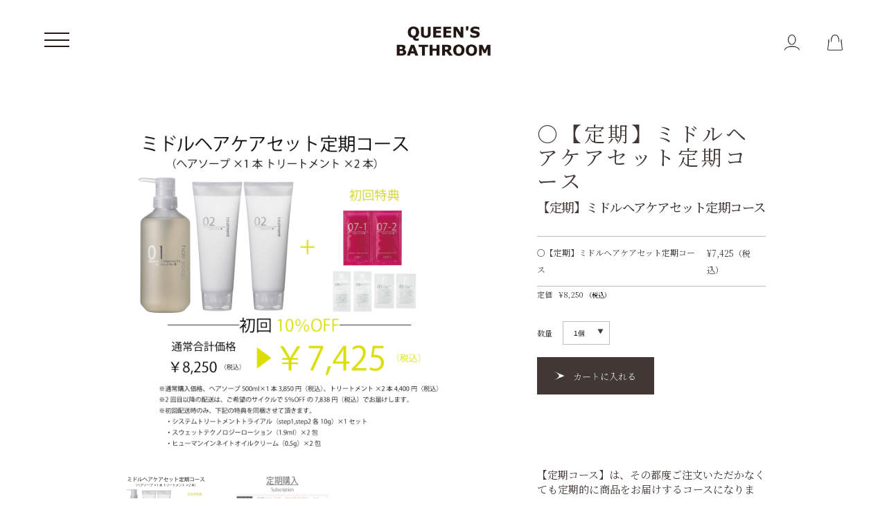

--- FILE ---
content_type: text/html; charset=UTF-8
request_url: https://queensbathroom.jp/item/%E2%97%8B%E3%80%90%E5%AE%9A%E6%9C%9F%E3%80%91%E3%83%9F%E3%83%89%E3%83%AB%E3%83%98%E3%82%A2%E3%82%B1%E3%82%A2%E3%82%BB%E3%83%83%E3%83%88%E5%AE%9A%E6%9C%9F%E3%82%B3%E3%83%BC%E3%82%B9/
body_size: 81005
content:
<!DOCTYPE html>
<html dir="ltr" lang="ja" prefix="og: https://ogp.me/ns#">
<head >
	
	<!-- Google Tag Manager -->
<script>(function(w,d,s,l,i){w[l]=w[l]||[];w[l].push({'gtm.start':
new Date().getTime(),event:'gtm.js'});var f=d.getElementsByTagName(s)[0],
j=d.createElement(s),dl=l!='dataLayer'?'&l='+l:'';j.async=true;j.src=
'https://www.googletagmanager.com/gtm.js?id='+i+dl;f.parentNode.insertBefore(j,f);
})(window,document,'script','dataLayer','GTM-MWTJD2MS');</script>
<!-- End Google Tag Manager -->

<!--▼Google Tag Manager-->
<script>(function(w,d,s,l,i){w[l]=w[l]||[];w[l].push({'gtm.start':
new Date().getTime(),event:'gtm.js'});var f=d.getElementsByTagName(s)[0],
j=d.createElement(s),dl=l!='dataLayer'?'&l='+l:'';j.async=true;j.src=
'https://www.googletagmanager.com/gtm.js?id='+i+dl;f.parentNode.insertBefore(j,f);
})(window,document,'script','dataLayer','GTM-PRFRX29');</script>
<!--▲Google Tag Manager-->
	
	
<!--▼Yahoo DSP-->
<script async src="https://s.yimg.jp/images/listing/tool/cv/ytag.js"></script>
<script>
window.yjDataLayer = window.yjDataLayer || [];
function ytag() { yjDataLayer.push(arguments); }
</script>
<!--▲Yahoo DSP-->

<!--▼Yahoo Search-->
<script async src="https://s.yimg.jp/images/listing/tool/cv/ytag.js"></script>
<script>
window.yjDataLayer = window.yjDataLayer || [];
function ytag() { yjDataLayer.push(arguments); }
</script>
<!--▲Yahoo Search-->

<meta charset="UTF-8">
<meta name="description" content="【定期コース】は、その都度ご注文いただかなくても定期的に商品をお届けするコースになります。">
<meta name="viewport" content="width=device-width">
<meta name="google-site-verification" content="p5hBu5ilZzhFg9eAZJ1XHTuqYiaoJRmIL9QUj6c6914" />
<script>
</script>
<title>【定期】ミドルヘアケアセット定期コース - クイーンズバスルーム オンラインショップ</title>
	<style>img:is([sizes="auto" i], [sizes^="auto," i]) { contain-intrinsic-size: 3000px 1500px }</style>
	
		<!-- All in One SEO 4.8.3.2 - aioseo.com -->
	<meta name="description" content="【定期コース】は、その都度ご注文いただかなくても定期的に商品をお届けするコースになります。 BE" />
	<meta name="robots" content="max-image-preview:large" />
	<meta name="author" content="queens_admin"/>
	<link rel="canonical" href="https://queensbathroom.jp/item/teiki/%e2%97%8b%e3%80%90%e5%ae%9a%e6%9c%9f%e3%80%91%e3%83%9f%e3%83%89%e3%83%ab%e3%83%98%e3%82%a2%e3%82%b1%e3%82%a2%e3%82%bb%e3%83%83%e3%83%88%e5%ae%9a%e6%9c%9f%e3%82%b3%e3%83%bc%e3%82%b9/" />
	<meta name="generator" content="All in One SEO (AIOSEO) 4.8.3.2" />

		<!-- Global site tag (gtag.js) - Google Ads: 11476295384 -->
  <script async src="https://www.googletagmanager.com/gtag/js?id=AW-11476295384"></script>
  <script>
    window.dataLayer = window.dataLayer || [];
    function gtag() { dataLayer.push(arguments); }
    gtag('js', new Date());

    gtag('config', 'AW-11476295384');
  </script>
		<meta property="og:locale" content="ja_JP" />
		<meta property="og:site_name" content="クイーンズバスルーム オンラインショップ -" />
		<meta property="og:type" content="article" />
		<meta property="og:title" content="【定期】ミドルヘアケアセット定期コース - クイーンズバスルーム オンラインショップ" />
		<meta property="og:description" content="【定期コース】は、その都度ご注文いただかなくても定期的に商品をお届けするコースになります。 BE" />
		<meta property="og:url" content="https://queensbathroom.jp/item/teiki/%e2%97%8b%e3%80%90%e5%ae%9a%e6%9c%9f%e3%80%91%e3%83%9f%e3%83%89%e3%83%ab%e3%83%98%e3%82%a2%e3%82%b1%e3%82%a2%e3%82%bb%e3%83%83%e3%83%88%e5%ae%9a%e6%9c%9f%e3%82%b3%e3%83%bc%e3%82%b9/" />
		<meta property="article:published_time" content="2022-06-17T08:55:55+00:00" />
		<meta property="article:modified_time" content="2025-06-23T06:04:01+00:00" />
		<meta name="twitter:card" content="summary_large_image" />
		<meta name="twitter:title" content="【定期】ミドルヘアケアセット定期コース - クイーンズバスルーム オンラインショップ" />
		<meta name="twitter:description" content="【定期コース】は、その都度ご注文いただかなくても定期的に商品をお届けするコースになります。 BE" />
		<script type="application/ld+json" class="aioseo-schema">
			{"@context":"https:\/\/schema.org","@graph":[{"@type":"BlogPosting","@id":"https:\/\/queensbathroom.jp\/item\/teiki\/%e2%97%8b%e3%80%90%e5%ae%9a%e6%9c%9f%e3%80%91%e3%83%9f%e3%83%89%e3%83%ab%e3%83%98%e3%82%a2%e3%82%b1%e3%82%a2%e3%82%bb%e3%83%83%e3%83%88%e5%ae%9a%e6%9c%9f%e3%82%b3%e3%83%bc%e3%82%b9\/#blogposting","name":"\u3010\u5b9a\u671f\u3011\u30df\u30c9\u30eb\u30d8\u30a2\u30b1\u30a2\u30bb\u30c3\u30c8\u5b9a\u671f\u30b3\u30fc\u30b9 - \u30af\u30a4\u30fc\u30f3\u30ba\u30d0\u30b9\u30eb\u30fc\u30e0 \u30aa\u30f3\u30e9\u30a4\u30f3\u30b7\u30e7\u30c3\u30d7","headline":"\u3010\u5b9a\u671f\u3011\u30df\u30c9\u30eb\u30d8\u30a2\u30b1\u30a2\u30bb\u30c3\u30c8\u5b9a\u671f\u30b3\u30fc\u30b9","author":{"@id":"https:\/\/queensbathroom.jp\/author\/queens_admin\/#author"},"publisher":{"@id":"https:\/\/queensbathroom.jp\/#organization"},"image":{"@type":"ImageObject","url":"https:\/\/queensbathroom.jp\/cms\/wp-content\/uploads\/2022\/06\/new\u5b9a\u671f\u30b3\u30fc\u30b9.jpg","width":1080,"height":1080},"datePublished":"2022-06-17T17:55:55+09:00","dateModified":"2025-06-23T15:04:01+09:00","inLanguage":"ja","commentCount":1,"mainEntityOfPage":{"@id":"https:\/\/queensbathroom.jp\/item\/teiki\/%e2%97%8b%e3%80%90%e5%ae%9a%e6%9c%9f%e3%80%91%e3%83%9f%e3%83%89%e3%83%ab%e3%83%98%e3%82%a2%e3%82%b1%e3%82%a2%e3%82%bb%e3%83%83%e3%83%88%e5%ae%9a%e6%9c%9f%e3%82%b3%e3%83%bc%e3%82%b9\/#webpage"},"isPartOf":{"@id":"https:\/\/queensbathroom.jp\/item\/teiki\/%e2%97%8b%e3%80%90%e5%ae%9a%e6%9c%9f%e3%80%91%e3%83%9f%e3%83%89%e3%83%ab%e3%83%98%e3%82%a2%e3%82%b1%e3%82%a2%e3%82%bb%e3%83%83%e3%83%88%e5%ae%9a%e6%9c%9f%e3%82%b3%e3%83%bc%e3%82%b9\/#webpage"},"articleSection":"\u5b9a\u671f\u30b3\u30fc\u30b9"},{"@type":"BreadcrumbList","@id":"https:\/\/queensbathroom.jp\/item\/teiki\/%e2%97%8b%e3%80%90%e5%ae%9a%e6%9c%9f%e3%80%91%e3%83%9f%e3%83%89%e3%83%ab%e3%83%98%e3%82%a2%e3%82%b1%e3%82%a2%e3%82%bb%e3%83%83%e3%83%88%e5%ae%9a%e6%9c%9f%e3%82%b3%e3%83%bc%e3%82%b9\/#breadcrumblist","itemListElement":[{"@type":"ListItem","@id":"https:\/\/queensbathroom.jp#listItem","position":1,"name":"\u30db\u30fc\u30e0","item":"https:\/\/queensbathroom.jp","nextItem":{"@type":"ListItem","@id":"https:\/\/queensbathroom.jp\/category\/item\/#listItem","name":"\u5546\u54c1"}},{"@type":"ListItem","@id":"https:\/\/queensbathroom.jp\/category\/item\/#listItem","position":2,"name":"\u5546\u54c1","item":"https:\/\/queensbathroom.jp\/category\/item\/","nextItem":{"@type":"ListItem","@id":"https:\/\/queensbathroom.jp\/category\/item\/teiki\/#listItem","name":"\u5b9a\u671f\u30b3\u30fc\u30b9"},"previousItem":{"@type":"ListItem","@id":"https:\/\/queensbathroom.jp#listItem","name":"\u30db\u30fc\u30e0"}},{"@type":"ListItem","@id":"https:\/\/queensbathroom.jp\/category\/item\/teiki\/#listItem","position":3,"name":"\u5b9a\u671f\u30b3\u30fc\u30b9","item":"https:\/\/queensbathroom.jp\/category\/item\/teiki\/","nextItem":{"@type":"ListItem","@id":"https:\/\/queensbathroom.jp\/item\/teiki\/%e2%97%8b%e3%80%90%e5%ae%9a%e6%9c%9f%e3%80%91%e3%83%9f%e3%83%89%e3%83%ab%e3%83%98%e3%82%a2%e3%82%b1%e3%82%a2%e3%82%bb%e3%83%83%e3%83%88%e5%ae%9a%e6%9c%9f%e3%82%b3%e3%83%bc%e3%82%b9\/#listItem","name":"\u3010\u5b9a\u671f\u3011\u30df\u30c9\u30eb\u30d8\u30a2\u30b1\u30a2\u30bb\u30c3\u30c8\u5b9a\u671f\u30b3\u30fc\u30b9"},"previousItem":{"@type":"ListItem","@id":"https:\/\/queensbathroom.jp\/category\/item\/#listItem","name":"\u5546\u54c1"}},{"@type":"ListItem","@id":"https:\/\/queensbathroom.jp\/item\/teiki\/%e2%97%8b%e3%80%90%e5%ae%9a%e6%9c%9f%e3%80%91%e3%83%9f%e3%83%89%e3%83%ab%e3%83%98%e3%82%a2%e3%82%b1%e3%82%a2%e3%82%bb%e3%83%83%e3%83%88%e5%ae%9a%e6%9c%9f%e3%82%b3%e3%83%bc%e3%82%b9\/#listItem","position":4,"name":"\u3010\u5b9a\u671f\u3011\u30df\u30c9\u30eb\u30d8\u30a2\u30b1\u30a2\u30bb\u30c3\u30c8\u5b9a\u671f\u30b3\u30fc\u30b9","previousItem":{"@type":"ListItem","@id":"https:\/\/queensbathroom.jp\/category\/item\/teiki\/#listItem","name":"\u5b9a\u671f\u30b3\u30fc\u30b9"}}]},{"@type":"Organization","@id":"https:\/\/queensbathroom.jp\/#organization","name":"\u30af\u30a4\u30fc\u30f3\u30ba\u30d0\u30b9\u30eb\u30fc\u30e0 \u30aa\u30f3\u30e9\u30a4\u30f3\u30b7\u30e7\u30c3\u30d7","url":"https:\/\/queensbathroom.jp\/"},{"@type":"Person","@id":"https:\/\/queensbathroom.jp\/author\/queens_admin\/#author","url":"https:\/\/queensbathroom.jp\/author\/queens_admin\/","name":"queens_admin","image":{"@type":"ImageObject","@id":"https:\/\/queensbathroom.jp\/item\/teiki\/%e2%97%8b%e3%80%90%e5%ae%9a%e6%9c%9f%e3%80%91%e3%83%9f%e3%83%89%e3%83%ab%e3%83%98%e3%82%a2%e3%82%b1%e3%82%a2%e3%82%bb%e3%83%83%e3%83%88%e5%ae%9a%e6%9c%9f%e3%82%b3%e3%83%bc%e3%82%b9\/#authorImage","url":"https:\/\/secure.gravatar.com\/avatar\/b22b8f8fd6acb7db0001b32323324664dcc17b2b94ea9d7e14d0c02e0fa9332d?s=96&d=mm&r=g","width":96,"height":96,"caption":"queens_admin"}},{"@type":"WebPage","@id":"https:\/\/queensbathroom.jp\/item\/teiki\/%e2%97%8b%e3%80%90%e5%ae%9a%e6%9c%9f%e3%80%91%e3%83%9f%e3%83%89%e3%83%ab%e3%83%98%e3%82%a2%e3%82%b1%e3%82%a2%e3%82%bb%e3%83%83%e3%83%88%e5%ae%9a%e6%9c%9f%e3%82%b3%e3%83%bc%e3%82%b9\/#webpage","url":"https:\/\/queensbathroom.jp\/item\/teiki\/%e2%97%8b%e3%80%90%e5%ae%9a%e6%9c%9f%e3%80%91%e3%83%9f%e3%83%89%e3%83%ab%e3%83%98%e3%82%a2%e3%82%b1%e3%82%a2%e3%82%bb%e3%83%83%e3%83%88%e5%ae%9a%e6%9c%9f%e3%82%b3%e3%83%bc%e3%82%b9\/","name":"\u3010\u5b9a\u671f\u3011\u30df\u30c9\u30eb\u30d8\u30a2\u30b1\u30a2\u30bb\u30c3\u30c8\u5b9a\u671f\u30b3\u30fc\u30b9 - \u30af\u30a4\u30fc\u30f3\u30ba\u30d0\u30b9\u30eb\u30fc\u30e0 \u30aa\u30f3\u30e9\u30a4\u30f3\u30b7\u30e7\u30c3\u30d7","description":"\u3010\u5b9a\u671f\u30b3\u30fc\u30b9\u3011\u306f\u3001\u305d\u306e\u90fd\u5ea6\u3054\u6ce8\u6587\u3044\u305f\u3060\u304b\u306a\u304f\u3066\u3082\u5b9a\u671f\u7684\u306b\u5546\u54c1\u3092\u304a\u5c4a\u3051\u3059\u308b\u30b3\u30fc\u30b9\u306b\u306a\u308a\u307e\u3059\u3002 BE","inLanguage":"ja","isPartOf":{"@id":"https:\/\/queensbathroom.jp\/#website"},"breadcrumb":{"@id":"https:\/\/queensbathroom.jp\/item\/teiki\/%e2%97%8b%e3%80%90%e5%ae%9a%e6%9c%9f%e3%80%91%e3%83%9f%e3%83%89%e3%83%ab%e3%83%98%e3%82%a2%e3%82%b1%e3%82%a2%e3%82%bb%e3%83%83%e3%83%88%e5%ae%9a%e6%9c%9f%e3%82%b3%e3%83%bc%e3%82%b9\/#breadcrumblist"},"author":{"@id":"https:\/\/queensbathroom.jp\/author\/queens_admin\/#author"},"creator":{"@id":"https:\/\/queensbathroom.jp\/author\/queens_admin\/#author"},"image":{"@type":"ImageObject","url":"https:\/\/queensbathroom.jp\/cms\/wp-content\/uploads\/2022\/06\/new\u5b9a\u671f\u30b3\u30fc\u30b9.jpg","@id":"https:\/\/queensbathroom.jp\/item\/teiki\/%e2%97%8b%e3%80%90%e5%ae%9a%e6%9c%9f%e3%80%91%e3%83%9f%e3%83%89%e3%83%ab%e3%83%98%e3%82%a2%e3%82%b1%e3%82%a2%e3%82%bb%e3%83%83%e3%83%88%e5%ae%9a%e6%9c%9f%e3%82%b3%e3%83%bc%e3%82%b9\/#mainImage","width":1080,"height":1080},"primaryImageOfPage":{"@id":"https:\/\/queensbathroom.jp\/item\/teiki\/%e2%97%8b%e3%80%90%e5%ae%9a%e6%9c%9f%e3%80%91%e3%83%9f%e3%83%89%e3%83%ab%e3%83%98%e3%82%a2%e3%82%b1%e3%82%a2%e3%82%bb%e3%83%83%e3%83%88%e5%ae%9a%e6%9c%9f%e3%82%b3%e3%83%bc%e3%82%b9\/#mainImage"},"datePublished":"2022-06-17T17:55:55+09:00","dateModified":"2025-06-23T15:04:01+09:00"},{"@type":"WebSite","@id":"https:\/\/queensbathroom.jp\/#website","url":"https:\/\/queensbathroom.jp\/","name":"\u30af\u30a4\u30fc\u30f3\u30ba\u30d0\u30b9\u30eb\u30fc\u30e0 \u30aa\u30f3\u30e9\u30a4\u30f3\u30b7\u30e7\u30c3\u30d7","inLanguage":"ja","publisher":{"@id":"https:\/\/queensbathroom.jp\/#organization"}}]}
		</script>
		<!-- All in One SEO -->

<link rel='dns-prefetch' href='//ajax.googleapis.com' />
<link rel="alternate" type="application/rss+xml" title="クイーンズバスルーム オンラインショップ &raquo; 【定期】ミドルヘアケアセット定期コース のコメントのフィード" href="https://queensbathroom.jp/item/teiki/%e2%97%8b%e3%80%90%e5%ae%9a%e6%9c%9f%e3%80%91%e3%83%9f%e3%83%89%e3%83%ab%e3%83%98%e3%82%a2%e3%82%b1%e3%82%a2%e3%82%bb%e3%83%83%e3%83%88%e5%ae%9a%e6%9c%9f%e3%82%b3%e3%83%bc%e3%82%b9/feed/" />
<link rel='stylesheet' id='wp-block-library-css' href='https://queensbathroom.jp/cms/wp-includes/css/dist/block-library/style.min.css?ver=6.8.3' type='text/css' media='all' />
<style id='classic-theme-styles-inline-css' type='text/css'>
/*! This file is auto-generated */
.wp-block-button__link{color:#fff;background-color:#32373c;border-radius:9999px;box-shadow:none;text-decoration:none;padding:calc(.667em + 2px) calc(1.333em + 2px);font-size:1.125em}.wp-block-file__button{background:#32373c;color:#fff;text-decoration:none}
</style>
<style id='cb-carousel-style-inline-css' type='text/css'>
.wp-block-cb-carousel .slick-slide{overflow:hidden;padding-left:7.5px;padding-right:7.5px}.wp-block-cb-carousel .slick-dots li button:not(:hover):not(:active),.wp-block-cb-carousel .slick-next:not(:hover):not(:active),.wp-block-cb-carousel .slick-prev:not(:hover):not(:active){background-color:transparent}.wp-block-cb-carousel .slick-next:before,.wp-block-cb-carousel .slick-prev:before{color:#000}.wp-block-cb-carousel.alignfull .slick-next,.wp-block-cb-carousel.alignfull .slick-prev{z-index:1}.wp-block-cb-carousel.alignfull .slick-prev{left:25px}.wp-block-cb-carousel.alignfull .slick-next{right:25px}.wp-block-cb-carousel .wp-block-cover,.wp-block-cb-carousel .wp-block-image{margin-bottom:0}.wp-block-cb-carousel .wp-block-cover.aligncenter,.wp-block-cb-carousel .wp-block-image.aligncenter{margin-left:auto!important;margin-right:auto!important}.is-layout-flex .wp-block-cb-carousel{width:100%}

</style>
<style id='cb-carousel-v2-style-inline-css' type='text/css'>
.wp-block-cb-carousel-v2{position:relative}.wp-block-cb-carousel-v2[data-cb-pagination=true] .swiper-horizontal{margin-bottom:calc(var(--wp--custom--carousel-block--pagination-bullet-size, 8px)*4)}.wp-block-cb-carousel-v2 .cb-button-next,.wp-block-cb-carousel-v2 .cb-button-prev{color:var(--wp--custom--carousel-block--navigation-color,#000);height:var(--wp--custom--carousel-block--navigation-size,22px);margin-top:calc(0px - var(--wp--custom--carousel-block--navigation-size, 22px)/2);width:calc(var(--wp--custom--carousel-block--navigation-size, 22px)/44*27)}.wp-block-cb-carousel-v2 .cb-button-next:after,.wp-block-cb-carousel-v2 .cb-button-prev:after{font-size:var(--wp--custom--carousel-block--navigation-size,22px)}.wp-block-cb-carousel-v2 .cb-button-prev,.wp-block-cb-carousel-v2.cb-rtl .cb-button-next{left:calc(var(--wp--custom--carousel-block--navigation-size, 22px)*-1/44*27 - var(--wp--custom--carousel-block--navigation-sides-offset, 10px));right:auto}.wp-block-cb-carousel-v2 .cb-button-next,.wp-block-cb-carousel-v2.cb-rtl .cb-button-prev{left:auto;right:calc(var(--wp--custom--carousel-block--navigation-size, 22px)*-1/44*27 - var(--wp--custom--carousel-block--navigation-sides-offset, 10px))}.wp-block-cb-carousel-v2.cb-rtl .cb-button-next,.wp-block-cb-carousel-v2.cb-rtl .cb-button-prev{transform:scaleX(-1)}.wp-block-cb-carousel-v2 .cb-pagination.swiper-pagination-horizontal{bottom:calc(var(--wp--custom--carousel-block--pagination-bullet-size, 8px)*-2.5);display:flex;justify-content:center;top:var(--wp--custom--carousel-block--pagination-top,auto)}.wp-block-cb-carousel-v2 .cb-pagination .cb-pagination-bullet{background:var(--wp--custom--carousel-block--pagination-bullet-color,#999);height:var(--wp--custom--carousel-block--pagination-bullet-size,8px);opacity:var(--wp--custom--carousel-block--pagination-bullet-opacity,.5);width:var(--wp--custom--carousel-block--pagination-bullet-size,8px)}.wp-block-cb-carousel-v2 .cb-pagination .cb-pagination-bullet.swiper-pagination-bullet-active{background:var(--wp--custom--carousel-block--pagination-bullet-active-color,#000);opacity:var(--wp--custom--carousel-block--pagination-bullet-active-opacity,1)}.wp-block-cb-carousel-v2.alignfull .cb-button-next,.wp-block-cb-carousel-v2.alignfull .cb-button-prev{color:var(--wp--custom--carousel-block--navigation-alignfull-color,#000)}.wp-block-cb-carousel-v2.alignfull .cb-button-prev,.wp-block-cb-carousel-v2.alignfull.cb-rtl .cb-button-next{left:var(--wp--custom--carousel-block--navigation-sides-offset,10px);right:auto}.wp-block-cb-carousel-v2.alignfull .cb-button-next,.wp-block-cb-carousel-v2.alignfull.cb-rtl .cb-button-prev{left:auto;right:var(--wp--custom--carousel-block--navigation-sides-offset,10px)}.wp-block-cb-carousel-v2 .wp-block-image{margin-bottom:var(--wp--custom--carousel-block--image-margin-bottom,0);margin-top:var(--wp--custom--carousel-block--image-margin-top,0)}.wp-block-cb-carousel-v2 .wp-block-cover{margin-bottom:var(--wp--custom--carousel-block--cover-margin-bottom,0);margin-top:var(--wp--custom--carousel-block--cover-margin-top,0)}.wp-block-cb-carousel-v2 .wp-block-cover.aligncenter,.wp-block-cb-carousel-v2 .wp-block-image.aligncenter{margin-left:auto!important;margin-right:auto!important}

</style>
<style id='global-styles-inline-css' type='text/css'>
:root{--wp--preset--aspect-ratio--square: 1;--wp--preset--aspect-ratio--4-3: 4/3;--wp--preset--aspect-ratio--3-4: 3/4;--wp--preset--aspect-ratio--3-2: 3/2;--wp--preset--aspect-ratio--2-3: 2/3;--wp--preset--aspect-ratio--16-9: 16/9;--wp--preset--aspect-ratio--9-16: 9/16;--wp--preset--color--black: #000000;--wp--preset--color--cyan-bluish-gray: #abb8c3;--wp--preset--color--white: #ffffff;--wp--preset--color--pale-pink: #f78da7;--wp--preset--color--vivid-red: #cf2e2e;--wp--preset--color--luminous-vivid-orange: #ff6900;--wp--preset--color--luminous-vivid-amber: #fcb900;--wp--preset--color--light-green-cyan: #7bdcb5;--wp--preset--color--vivid-green-cyan: #00d084;--wp--preset--color--pale-cyan-blue: #8ed1fc;--wp--preset--color--vivid-cyan-blue: #0693e3;--wp--preset--color--vivid-purple: #9b51e0;--wp--preset--gradient--vivid-cyan-blue-to-vivid-purple: linear-gradient(135deg,rgba(6,147,227,1) 0%,rgb(155,81,224) 100%);--wp--preset--gradient--light-green-cyan-to-vivid-green-cyan: linear-gradient(135deg,rgb(122,220,180) 0%,rgb(0,208,130) 100%);--wp--preset--gradient--luminous-vivid-amber-to-luminous-vivid-orange: linear-gradient(135deg,rgba(252,185,0,1) 0%,rgba(255,105,0,1) 100%);--wp--preset--gradient--luminous-vivid-orange-to-vivid-red: linear-gradient(135deg,rgba(255,105,0,1) 0%,rgb(207,46,46) 100%);--wp--preset--gradient--very-light-gray-to-cyan-bluish-gray: linear-gradient(135deg,rgb(238,238,238) 0%,rgb(169,184,195) 100%);--wp--preset--gradient--cool-to-warm-spectrum: linear-gradient(135deg,rgb(74,234,220) 0%,rgb(151,120,209) 20%,rgb(207,42,186) 40%,rgb(238,44,130) 60%,rgb(251,105,98) 80%,rgb(254,248,76) 100%);--wp--preset--gradient--blush-light-purple: linear-gradient(135deg,rgb(255,206,236) 0%,rgb(152,150,240) 100%);--wp--preset--gradient--blush-bordeaux: linear-gradient(135deg,rgb(254,205,165) 0%,rgb(254,45,45) 50%,rgb(107,0,62) 100%);--wp--preset--gradient--luminous-dusk: linear-gradient(135deg,rgb(255,203,112) 0%,rgb(199,81,192) 50%,rgb(65,88,208) 100%);--wp--preset--gradient--pale-ocean: linear-gradient(135deg,rgb(255,245,203) 0%,rgb(182,227,212) 50%,rgb(51,167,181) 100%);--wp--preset--gradient--electric-grass: linear-gradient(135deg,rgb(202,248,128) 0%,rgb(113,206,126) 100%);--wp--preset--gradient--midnight: linear-gradient(135deg,rgb(2,3,129) 0%,rgb(40,116,252) 100%);--wp--preset--font-size--small: 13px;--wp--preset--font-size--medium: 20px;--wp--preset--font-size--large: 36px;--wp--preset--font-size--x-large: 42px;--wp--preset--spacing--20: 0.44rem;--wp--preset--spacing--30: 0.67rem;--wp--preset--spacing--40: 1rem;--wp--preset--spacing--50: 1.5rem;--wp--preset--spacing--60: 2.25rem;--wp--preset--spacing--70: 3.38rem;--wp--preset--spacing--80: 5.06rem;--wp--preset--shadow--natural: 6px 6px 9px rgba(0, 0, 0, 0.2);--wp--preset--shadow--deep: 12px 12px 50px rgba(0, 0, 0, 0.4);--wp--preset--shadow--sharp: 6px 6px 0px rgba(0, 0, 0, 0.2);--wp--preset--shadow--outlined: 6px 6px 0px -3px rgba(255, 255, 255, 1), 6px 6px rgba(0, 0, 0, 1);--wp--preset--shadow--crisp: 6px 6px 0px rgba(0, 0, 0, 1);}:where(.is-layout-flex){gap: 0.5em;}:where(.is-layout-grid){gap: 0.5em;}body .is-layout-flex{display: flex;}.is-layout-flex{flex-wrap: wrap;align-items: center;}.is-layout-flex > :is(*, div){margin: 0;}body .is-layout-grid{display: grid;}.is-layout-grid > :is(*, div){margin: 0;}:where(.wp-block-columns.is-layout-flex){gap: 2em;}:where(.wp-block-columns.is-layout-grid){gap: 2em;}:where(.wp-block-post-template.is-layout-flex){gap: 1.25em;}:where(.wp-block-post-template.is-layout-grid){gap: 1.25em;}.has-black-color{color: var(--wp--preset--color--black) !important;}.has-cyan-bluish-gray-color{color: var(--wp--preset--color--cyan-bluish-gray) !important;}.has-white-color{color: var(--wp--preset--color--white) !important;}.has-pale-pink-color{color: var(--wp--preset--color--pale-pink) !important;}.has-vivid-red-color{color: var(--wp--preset--color--vivid-red) !important;}.has-luminous-vivid-orange-color{color: var(--wp--preset--color--luminous-vivid-orange) !important;}.has-luminous-vivid-amber-color{color: var(--wp--preset--color--luminous-vivid-amber) !important;}.has-light-green-cyan-color{color: var(--wp--preset--color--light-green-cyan) !important;}.has-vivid-green-cyan-color{color: var(--wp--preset--color--vivid-green-cyan) !important;}.has-pale-cyan-blue-color{color: var(--wp--preset--color--pale-cyan-blue) !important;}.has-vivid-cyan-blue-color{color: var(--wp--preset--color--vivid-cyan-blue) !important;}.has-vivid-purple-color{color: var(--wp--preset--color--vivid-purple) !important;}.has-black-background-color{background-color: var(--wp--preset--color--black) !important;}.has-cyan-bluish-gray-background-color{background-color: var(--wp--preset--color--cyan-bluish-gray) !important;}.has-white-background-color{background-color: var(--wp--preset--color--white) !important;}.has-pale-pink-background-color{background-color: var(--wp--preset--color--pale-pink) !important;}.has-vivid-red-background-color{background-color: var(--wp--preset--color--vivid-red) !important;}.has-luminous-vivid-orange-background-color{background-color: var(--wp--preset--color--luminous-vivid-orange) !important;}.has-luminous-vivid-amber-background-color{background-color: var(--wp--preset--color--luminous-vivid-amber) !important;}.has-light-green-cyan-background-color{background-color: var(--wp--preset--color--light-green-cyan) !important;}.has-vivid-green-cyan-background-color{background-color: var(--wp--preset--color--vivid-green-cyan) !important;}.has-pale-cyan-blue-background-color{background-color: var(--wp--preset--color--pale-cyan-blue) !important;}.has-vivid-cyan-blue-background-color{background-color: var(--wp--preset--color--vivid-cyan-blue) !important;}.has-vivid-purple-background-color{background-color: var(--wp--preset--color--vivid-purple) !important;}.has-black-border-color{border-color: var(--wp--preset--color--black) !important;}.has-cyan-bluish-gray-border-color{border-color: var(--wp--preset--color--cyan-bluish-gray) !important;}.has-white-border-color{border-color: var(--wp--preset--color--white) !important;}.has-pale-pink-border-color{border-color: var(--wp--preset--color--pale-pink) !important;}.has-vivid-red-border-color{border-color: var(--wp--preset--color--vivid-red) !important;}.has-luminous-vivid-orange-border-color{border-color: var(--wp--preset--color--luminous-vivid-orange) !important;}.has-luminous-vivid-amber-border-color{border-color: var(--wp--preset--color--luminous-vivid-amber) !important;}.has-light-green-cyan-border-color{border-color: var(--wp--preset--color--light-green-cyan) !important;}.has-vivid-green-cyan-border-color{border-color: var(--wp--preset--color--vivid-green-cyan) !important;}.has-pale-cyan-blue-border-color{border-color: var(--wp--preset--color--pale-cyan-blue) !important;}.has-vivid-cyan-blue-border-color{border-color: var(--wp--preset--color--vivid-cyan-blue) !important;}.has-vivid-purple-border-color{border-color: var(--wp--preset--color--vivid-purple) !important;}.has-vivid-cyan-blue-to-vivid-purple-gradient-background{background: var(--wp--preset--gradient--vivid-cyan-blue-to-vivid-purple) !important;}.has-light-green-cyan-to-vivid-green-cyan-gradient-background{background: var(--wp--preset--gradient--light-green-cyan-to-vivid-green-cyan) !important;}.has-luminous-vivid-amber-to-luminous-vivid-orange-gradient-background{background: var(--wp--preset--gradient--luminous-vivid-amber-to-luminous-vivid-orange) !important;}.has-luminous-vivid-orange-to-vivid-red-gradient-background{background: var(--wp--preset--gradient--luminous-vivid-orange-to-vivid-red) !important;}.has-very-light-gray-to-cyan-bluish-gray-gradient-background{background: var(--wp--preset--gradient--very-light-gray-to-cyan-bluish-gray) !important;}.has-cool-to-warm-spectrum-gradient-background{background: var(--wp--preset--gradient--cool-to-warm-spectrum) !important;}.has-blush-light-purple-gradient-background{background: var(--wp--preset--gradient--blush-light-purple) !important;}.has-blush-bordeaux-gradient-background{background: var(--wp--preset--gradient--blush-bordeaux) !important;}.has-luminous-dusk-gradient-background{background: var(--wp--preset--gradient--luminous-dusk) !important;}.has-pale-ocean-gradient-background{background: var(--wp--preset--gradient--pale-ocean) !important;}.has-electric-grass-gradient-background{background: var(--wp--preset--gradient--electric-grass) !important;}.has-midnight-gradient-background{background: var(--wp--preset--gradient--midnight) !important;}.has-small-font-size{font-size: var(--wp--preset--font-size--small) !important;}.has-medium-font-size{font-size: var(--wp--preset--font-size--medium) !important;}.has-large-font-size{font-size: var(--wp--preset--font-size--large) !important;}.has-x-large-font-size{font-size: var(--wp--preset--font-size--x-large) !important;}
:where(.wp-block-post-template.is-layout-flex){gap: 1.25em;}:where(.wp-block-post-template.is-layout-grid){gap: 1.25em;}
:where(.wp-block-columns.is-layout-flex){gap: 2em;}:where(.wp-block-columns.is-layout-grid){gap: 2em;}
:root :where(.wp-block-pullquote){font-size: 1.5em;line-height: 1.6;}
</style>
<link rel='stylesheet' id='parent-style-css' href='https://queensbathroom.jp/cms/wp-content/themes/iconic_tcd062/style.css?ver=6.8.3' type='text/css' media='all' />
<link rel='stylesheet' id='child-style-css' href='https://queensbathroom.jp/cms/wp-content/themes/iconic_tcd062-child/style.css?ver=6.8.3' type='text/css' media='all' />
<link rel='stylesheet' id='iconic-style-css' href='https://queensbathroom.jp/cms/wp-content/themes/iconic_tcd062-child/style.css?ver=1.7.9' type='text/css' media='all' />
<link rel='stylesheet' id='usces_default_css-css' href='https://queensbathroom.jp/cms/wp-content/plugins/usc-e-shop/css/usces_default.css?ver=2.11.27.2601211' type='text/css' media='all' />
<link rel='stylesheet' id='dashicons-css' href='https://queensbathroom.jp/cms/wp-includes/css/dashicons.min.css?ver=6.8.3' type='text/css' media='all' />
<script type="text/javascript" src="https://ajax.googleapis.com/ajax/libs/jquery/3.4.1/jquery.min.js?ver=3.4.1" id="jquery-js"></script>
<script type="text/javascript" src="https://queensbathroom.jp/cms/wp-content/themes/iconic_tcd062/js/comment.js?ver=1.7.9" id="iconic-comment-js"></script>
<link rel="https://api.w.org/" href="https://queensbathroom.jp/cms/index.php/wp-json/" /><link rel="alternate" title="JSON" type="application/json" href="https://queensbathroom.jp/cms/index.php/wp-json/wp/v2/posts/1457" /><link rel="EditURI" type="application/rsd+xml" title="RSD" href="https://queensbathroom.jp/cms/xmlrpc.php?rsd" />
<meta name="generator" content="WordPress 6.8.3" />
<link rel='shortlink' href='https://queensbathroom.jp/?p=1457' />
<link rel="alternate" title="oEmbed (JSON)" type="application/json+oembed" href="https://queensbathroom.jp/cms/index.php/wp-json/oembed/1.0/embed?url=https%3A%2F%2Fqueensbathroom.jp%2Fitem%2Fteiki%2F%25e2%2597%258b%25e3%2580%2590%25e5%25ae%259a%25e6%259c%259f%25e3%2580%2591%25e3%2583%259f%25e3%2583%2589%25e3%2583%25ab%25e3%2583%2598%25e3%2582%25a2%25e3%2582%25b1%25e3%2582%25a2%25e3%2582%25bb%25e3%2583%2583%25e3%2583%2588%25e5%25ae%259a%25e6%259c%259f%25e3%2582%25b3%25e3%2583%25bc%25e3%2582%25b9%2F" />
<link rel="alternate" title="oEmbed (XML)" type="text/xml+oembed" href="https://queensbathroom.jp/cms/index.php/wp-json/oembed/1.0/embed?url=https%3A%2F%2Fqueensbathroom.jp%2Fitem%2Fteiki%2F%25e2%2597%258b%25e3%2580%2590%25e5%25ae%259a%25e6%259c%259f%25e3%2580%2591%25e3%2583%259f%25e3%2583%2589%25e3%2583%25ab%25e3%2583%2598%25e3%2582%25a2%25e3%2582%25b1%25e3%2582%25a2%25e3%2582%25bb%25e3%2583%2583%25e3%2583%2588%25e5%25ae%259a%25e6%259c%259f%25e3%2582%25b3%25e3%2583%25bc%25e3%2582%25b9%2F&#038;format=xml" />

<meta property="og:title" content="○【定期】ミドルヘアケアセット定期コース">
<meta property="og:type" content="product">
<meta property="og:description" content="【定期】ミドルヘアケアセット定期コース">
<meta property="og:url" content="https://queensbathroom.jp/item/teiki/%e2%97%8b%e3%80%90%e5%ae%9a%e6%9c%9f%e3%80%91%e3%83%9f%e3%83%89%e3%83%ab%e3%83%98%e3%82%a2%e3%82%b1%e3%82%a2%e3%82%bb%e3%83%83%e3%83%88%e5%ae%9a%e6%9c%9f%e3%82%b3%e3%83%bc%e3%82%b9/">
<meta property="og:image" content="https://queensbathroom.jp/cms/wp-content/uploads/2022/06/new定期コース-150x150.jpg">
<meta property="og:site_name" content="クイーンズバスルーム オンラインショップ"><meta name="cdp-version" content="1.5.0" /><link rel="shortcut icon" href="https://queensbathroom.jp/cms/wp-content/uploads/2025/12/queensfb.png">
<style>
.p-article-news__date, .p-wc-headline, #wdgctToCart a { color: #413835; }
.p-button, .p-global-nav .sub-menu .current-menu-item > a, .p-page-links > span, .p-pager__item .current, .p-headline, .p-widget-sidebar .p-widget__title, .c-comment__form-submit:hover, c-comment__password-protected, .c-pw__btn--register, .c-pw__btn, .slick-arrow, .slick-dots li.slick-active button, .widget_welcart_login input#member_loginw, .widget_welcart_login input#member_login, #wdgctToCheckout a { background-color: #413835; }
.p-page-links > span, .p-pager__item .current, .slick-dots li.slick-active button, .p-cb__item-header, .p-entry-item__cart dl.item-sku dd input[type="radio"]:checked + label, .p-entry-item__cart dl.item-sku dd label:hover { border-color: #413835; }
.c-comment__tab-item.is-active a, .c-comment__tab-item a:hover, .c-comment__tab-item.is-active p { background-color: #413835; border-color: #413835; }
.c-comment__tab-item.is-active a:after, .c-comment__tab-item.is-active p:after { border-top-color: #413835; }
.p-widget-categories .current-cat-item > a { background-color: rgba(65, 56, 53, 0.15); }
a:hover, .p-header__welcart-nav li a:hover, .p-widget-categories .toggle-children:hover, #wdgctToCart a:hover { color: #00878e; }
.p-button:hover, .p-page-links a:hover, .p-pager__item a:hover, .p-search-button:hover, .p-pagetop a:hover, .p-footer-search__submit:hover, .p-widget .searchform #searchsubmit:hover, .p-widget-search .p-widget-search__submit:hover, a.p-cb__item-archive-button:hover, .slick-arrow:hover, .slick-dots li:hover button, .widget_welcart_search #searchsubmit:hover, .widget_welcart_login input#member_loginw:hover, .widget_welcart_login input#member_login:hover, #wdgctToCheckout a:hover { background-color: #00878e; }
.p-page-links a:hover, .p-pager__item a:hover, .slick-dots li:hover button { border-color: #00878e; }
.p-entry__body a { color: #413835; }
.p-entry__body a:hover { color: #00878e; }
body, input, textarea, .p-entry-item__title .p-article__soldout { font-family: "Segoe UI", Verdana, "游ゴシック", YuGothic, "Hiragino Kaku Gothic ProN", Meiryo, sans-serif; }
.p-logo, .p-entry__title, .p-page-header__title, .p-index-slider__item-catch, .p-cb__item-headline, .p-index-banner__headline, .p-index-boxes__item-headline {
font-family: "Times New Roman", "游明朝", "Yu Mincho", "游明朝体", "YuMincho", "ヒラギノ明朝 Pro W3", "Hiragino Mincho Pro", "HiraMinProN-W3", "HGS明朝E", "ＭＳ Ｐ明朝", "MS PMincho", serif;
font-weight: 500;
}
.c-load--type1 { border: 3px solid rgba(153, 153, 153, 0.2); border-top-color: #413835; }
.p-hover-effect--type1:hover img { -webkit-transform: scale(1.2) rotate(2deg); transform: scale(1.2) rotate(2deg); }
.p-hover-effect--type2 img { margin-left: -8px; }
.p-hover-effect--type2:hover img { margin-left: 8px; }
.p-hover-effect--type2:hover .p-hover-effect__image { background: #000000; }
.p-hover-effect--type2:hover img { opacity: 0.5 }
.p-hover-effect--type3:hover .p-hover-effect__image { background: #ffffff; }
.p-hover-effect--type3:hover img { opacity: 0.5; }
.p-entry__title { font-size: 32px; }
.p-entry__title, .p-article__title { color: #000000 }
.p-entry__body { font-size: 18px; }
.p-entry__body { color: #000000; }
.p-entry-news__title { font-size: 28px; }
.p-entry-news__title, .p-article-news__title { color: #413835 }
.p-entry-news__body { color: #413835; font-size: 18px; }
.p-entry-item__title { font-size: 30px; }
.p-entry-item__title, .p-article-item__title, .p-article__price { color: #413835; }
.p-entry-item__body, p-wc__body { color: #413835; font-size: 14px; }
.p-price { color: #413835; }
.p-entry-item__price { font-size: 12px; }
body.l-header__fix .is-header-fixed .l-header__bar { background: rgba(255, 255, 255, 1); }
.l-header { background: rgba(255, 255, 255, 1); }
.l-header a, .p-global-nav a { color: #413835; }
.p-header__logo--text { font-size: 36px; }
.p-header__welcart-nav__member a, .p-header__welcart-nav__cart a, .p-cart-button .p-header__welcart-nav__badge { background-color: #0097cc; }
.p-header__welcart-nav__member a:hover, .p-header__welcart-nav__cart a:hover, .p-cart-button:hover .p-header__welcart-nav__badge { background-color: #006689; }
.p-global-nav > li > a::after, .p-global-nav > li.current-menu-item > a::after { background-color: #413835; }
.p-megamenu__bg, .p-global-nav .sub-menu { background-color: #ffffff; }
.p-megamenu a, .p-global-nav .sub-menu a { color: #413835; }
.p-megamenu a:hover, .p-megamenu li.is-active > a, .p-global-nav .sub-menu a:hover { background-color: #ffffff; color: #413835; }
.p-page-header { background-color: #f7f7f7; }
.p-page-header__title { color: #0097cc; }
.p-page-header__desc { color: #413835; }
.p-footer-widget-area { background-color: ; color: #413835; }
.p-footer-widget-area .p-widget__title { color: #413835; }
.p-footer-widget-area a, .p-footer-widget-area .toggle-children { color: #413835; }
.p-footer-widget-area a:hover { color: #086989; }
@media only screen and (max-width: 991px) {
	.l-header__bar { background-color: rgba(255, 255, 255, 1); }
	.p-header__logo--text { font-size: 26px; }
	.p-global-nav { background-color: rgba(255,255,255, 1); }
	.p-global-nav a { color: #413835; }
	.p-global-nav a:hover { background-color: rgba(255,255,255, 1); color: #413835; }
	.p-header-view-cart { background-color: rgba(255, 255, 255, 1); }
	.p-entry__title { font-size: 20px; }
	.p-entry__body { font-size: 16px; }
	.p-entry-news__title { font-size: 20px; }
	.p-entry-news__body { font-size: 16px; }
	.p-entry-item__title { font-size: 21px; }
	.p-entry-item__body, p-wc__body { font-size: 12px; }
	.p-entry-item__price { font-size: 13px; }
}
</style>
<style type="text/css">

</style>
<link rel="icon" href="https://queensbathroom.jp/cms/wp-content/uploads/2025/12/cropped-queensfb-32x32.png" sizes="32x32" />
<link rel="icon" href="https://queensbathroom.jp/cms/wp-content/uploads/2025/12/cropped-queensfb-192x192.png" sizes="192x192" />
<link rel="apple-touch-icon" href="https://queensbathroom.jp/cms/wp-content/uploads/2025/12/cropped-queensfb-180x180.png" />
<meta name="msapplication-TileImage" content="https://queensbathroom.jp/cms/wp-content/uploads/2025/12/cropped-queensfb-270x270.png" />
		<style type="text/css" id="wp-custom-css">
			.iframe-wrap {
  position: relative;
  width: 100%;
  padding-top: 56.25%;
  overflow:auto; 
  -webkit-overflow-scrolling:touch;
  border:2px solid #ccc; 
}
.iframe-wrap iframe {
    position:absolute;
    top:0;
    left:0;
    width:100%;
    height:100%;
    border:none;
    display:block;
}



input[name*="captcha"], 
input[name*="Captcha"], 
input[name*="CAPTCHA"] {
  border: 2px solid #ccc;
  padding: 8px;
  border-radius: 4px;
  width: 100%;
  box-sizing: border-box;
}


		</style>
		    
<script src="https://kit.fontawesome.com/b9f1de0dce.js" crossorigin="anonymous"></script>
<link rel="stylesheet" href="https://queensbathroom.jp/cms/wp-content/themes/iconic_tcd062-child/css/animate.css">
<script src="https://queensbathroom.jp/cms/wp-content/themes/iconic_tcd062-child/js/wow.min.js"></script>
<script>
new WOW().init();
</script>
<link rel='stylesheet' id='iconic-slick-css'  href='https://queensbathroom.jp/cms/wp-content/themes/iconic_tcd062/css/slick.min.css' type='text/css' media='all' />
<link rel='stylesheet' id='iconic-slick-css'  href='https://queensbathroom.jp/cms/wp-content/themes/iconic_tcd062-child/css/slick-theme.css' type='text/css' media='all' />
<script src="https://queensbathroom.jp/cms/wp-content/themes/iconic_tcd062-child/js/base.js?ver=20230802"></script>
<link href="https://fonts.googleapis.com/css2?family=Noto+Serif+JP:wght@200;300;400;500;600;700;900&display=swap" rel="stylesheet">
	
	
</head>
<body id="contents" class="wp-singular post-template-default single single-post postid-1457 single-format-standard wp-theme-iconic_tcd062 wp-child-theme-iconic_tcd062-child single-item l-sidebar--type2 l-header__fix">

<!--▼Google Tag Manager (noscript)-->
<noscript><iframe src="https://www.googletagmanager.com/ns.html?id=GTM-PRFRX29"
height="0" width="0" style="display:none;visibility:hidden"></iframe></noscript>
<!--▲Google Tag Manager (noscript)-->


	
	

<header id="js-header" class="l-header sample_test">

	<div class="l-header__bar p-header__bar">
		<div class="p-header__bar__inner l-inner">
            
            <!--logo-->
			<div class="p-logo p-header__logo p-header__logo--retina">
				<a href="https://queensbathroom.jp/ec/"><img src="https://queensbathroom.jp/cms/wp-content/uploads/2020/11/queenslogo-1.jpg" alt="クイーンズバスルーム オンラインショップ" width="301"></a>
			</div>
			<div class="p-logo p-header__logo--mobile p-header__logo--retina">
				<a href="https://queensbathroom.jp/ec/"><img src="https://queensbathroom.jp/cms/wp-content/uploads/2020/11/queenslogo_sp.jpg" alt="クイーンズバスルーム オンラインショップ" width="151"></a>
			</div>
            
    
			<ul class="p-header__welcart-nav">
				<li class="header_nav_icon nav_user"><a href="https://cart4.shopserve.jp/necessary.ja/login.php"><img src="https://queensbathroom.jp/cms/wp-content/themes/iconic_tcd062-child/img/header_icon_user.png" alt="会員ログイン"></a></li>
                <li class="header_nav_icon nav_cart"><a href="https://cart.queensbathroom.jp/CART/cart.php"><img src="https://queensbathroom.jp/cms/wp-content/themes/iconic_tcd062-child/img/header_icon_cart.png" alt="カートを見る"></a></li>

            </ul>
<div id="nav-toggle">
    <div>
        <span></span>
        <span></span>
        <span></span>
    </div>
</div>

<div id="gloval-nav">
    <nav class="p-global-nav__container_pc"><ul id="js-global-nav_pc" class="p-global-nav_pc"><li id="menu-item-182" class="gnav_oneline menu-item menu-item-type-custom menu-item-object-custom menu-item-182"><a href="/ec/">HOME<span></span></a></li>
<li id="menu-item-172" class="menu-item menu-item-type-taxonomy menu-item-object-category menu-item-has-children menu-item-172"><a href="https://queensbathroom.jp/category/item/haircare/">HAIR CARE <small>ヘアケア</small><span></span></a>
<ul class="sub-menu">
	<li id="menu-item-307" class="g-nav-img pc menu-item menu-item-type-custom menu-item-object-custom menu-item-307"><a href="/haircare/"><img src="/cms/wp-content/uploads/2021/01/gnav_haircare.jpg"><span></span></a></li>
	<li id="menu-item-538" class="newline menu-item menu-item-type-custom menu-item-object-custom menu-item-538"><a href="/item/haircare/hair-soap/">ヘアソープ<span></span></a></li>
	<li id="menu-item-539" class="newline menu-item menu-item-type-custom menu-item-object-custom menu-item-539"><a href="/item/haircare/treatment/">トリートメント<span></span></a></li>
	<li id="menu-item-540" class="menu-item menu-item-type-custom menu-item-object-custom menu-item-540"><a href="/item/haircare/amazing-hairoil/">アメイジングシャインヘアオイル<span></span></a></li>
	<li id="menu-item-542" class="newline menu-item menu-item-type-custom menu-item-object-custom menu-item-542"><a href="/item/haircare/system-treatment/">システムトリートメント<span></span></a></li>
	<li id="menu-item-1562" class="menu-item menu-item-type-custom menu-item-object-custom menu-item-1562"><a href="/item/haircare/in-bath-wet-comb/">インバスウェットコーム<span></span></a></li>
	<li id="menu-item-543" class="newline menu-item menu-item-type-custom menu-item-object-custom menu-item-543"><a href="/item/haircare/haircare-trial/">ヘアケアトライアルセット<span></span></a></li>
	<li id="menu-item-548" class="menu-item menu-item-type-custom menu-item-object-custom menu-item-548"><a href="/item/haircare/system-trial/">システムトリートメントサンプル<span></span></a></li>
	<li id="menu-item-2812" class="menu-item menu-item-type-post_type menu-item-object-post menu-item-2812"><a href="https://queensbathroom.jp/item/haircare/detanglewetbrush/">ディタングルウェットブラシ<span></span></a></li>
</ul>
</li>
<li id="menu-item-161" class="cul2 menu-item menu-item-type-taxonomy menu-item-object-category menu-item-has-children menu-item-161"><a href="https://queensbathroom.jp/category/item/skincare/">SKIN CARE <small>スキンケア</small><span></span></a>
<ul class="sub-menu">
	<li id="menu-item-308" class="g-nav-img pc menu-item menu-item-type-custom menu-item-object-custom menu-item-308"><a href="/skincare/"><img src="/cms/wp-content/uploads/2021/01/gnav_skincare.jpg"><span></span></a></li>
	<li id="menu-item-924" class="menu-item menu-item-type-custom menu-item-object-custom menu-item-924"><a href="/item/skincare/sweat-lotion/">スウェットテクノロジーローション<span></span></a></li>
	<li id="menu-item-544" class="menu-item menu-item-type-custom menu-item-object-custom menu-item-544"><a href="/item/skincare/human-cream/">ヒューマンインネイトオイルクリーム<span></span></a></li>
	<li id="menu-item-549" class="menu-item menu-item-type-custom menu-item-object-custom menu-item-549"><a href="/item/skincare/skin-mist/">スリーエフェクトスキンミスト<span></span></a></li>
	<li id="menu-item-1117" class="menu-item menu-item-type-custom menu-item-object-custom menu-item-1117"><a href="/item/skincare/skin-trial/">スキンケアトライアルセット<span></span></a></li>
	<li id="menu-item-3255" class="menu-item menu-item-type-post_type menu-item-object-post menu-item-3255"><a href="https://queensbathroom.jp/item/skincare/solidsoap/">ソリッドソープ<span></span></a></li>
</ul>
</li>
<li id="menu-item-1359" class="menu-item menu-item-type-taxonomy menu-item-object-category current-post-ancestor current-menu-ancestor current-menu-parent current-post-parent menu-item-has-children menu-item-1359"><a href="https://queensbathroom.jp/category/item/teiki/">定期コース<span></span></a>
<ul class="sub-menu">
	<li id="menu-item-1360" class="menu-item menu-item-type-post_type menu-item-object-post menu-item-1360"><a href="https://queensbathroom.jp/item/teiki/set2/">【定期】大容量ヘアケアセット定期コース<span></span></a></li>
	<li id="menu-item-1470" class="menu-item menu-item-type-post_type menu-item-object-post current-menu-item menu-item-1470"><a href="https://queensbathroom.jp/item/teiki/%e2%97%8b%e3%80%90%e5%ae%9a%e6%9c%9f%e3%80%91%e3%83%9f%e3%83%89%e3%83%ab%e3%83%98%e3%82%a2%e3%82%b1%e3%82%a2%e3%82%bb%e3%83%83%e3%83%88%e5%ae%9a%e6%9c%9f%e3%82%b3%e3%83%bc%e3%82%b9/" aria-current="page">【定期】ミドルヘアケアセット定期コース<span></span></a></li>
	<li id="menu-item-1361" class="menu-item menu-item-type-post_type menu-item-object-post menu-item-1361"><a href="https://queensbathroom.jp/item/teiki/set1/">【定期】ヘアケアセット定期コース<span></span></a></li>
</ul>
</li>
<li id="menu-item-123" class="gnav_twoline_bf menu-item menu-item-type-post_type menu-item-object-page menu-item-123"><a href="https://queensbathroom.jp/about-us/">ABOUT US <small>QUEEN’S BATHROOMついて</small><span></span></a></li>
<li id="menu-item-277" class="gnav_twoline_af menu-item menu-item-type-post_type menu-item-object-page menu-item-277"><a href="https://queensbathroom.jp/charity/">Charity <small>私たちの取り組み</small><span></span></a></li>
<li id="menu-item-125" class="menu-item menu-item-type-post_type menu-item-object-page menu-item-125"><a href="https://queensbathroom.jp/user-guide/">USER GUIDE <small>ユーザーガイド</small><span></span></a></li>
<li id="menu-item-246" class="menu-item menu-item-type-post_type menu-item-object-page menu-item-246"><a href="https://queensbathroom.jp/contact-us/">CONTACT US <small>お問い合わせ</small><span></span></a></li>
<li id="menu-item-3501" class="menu-item menu-item-type-taxonomy menu-item-object-category menu-item-3501"><a href="https://queensbathroom.jp/category/journal/">JOURNAL<small>ジャーナル</small><span></span></a></li>
<li id="menu-item-187" class="gnav_sns menu-item menu-item-type-custom menu-item-object-custom menu-item-has-children menu-item-187"><a>SNS<span></span></a>
<ul class="sub-menu">
	<li id="menu-item-189" class="gnav_insta menu-item menu-item-type-custom menu-item-object-custom menu-item-189"><a href="https://www.instagram.com/queens_bathroom/">Instagram<span></span></a></li>
</ul>
</li>
</ul></nav>
</div><!-- /#gloval-nav -->

            <!--MOBILE-->
			<a href="#" id="js-menu-button" class="p-menu-button c-menu-button"></a>
<nav class="p-global-nav__container"><ul id="js-global-nav" class="p-global-nav"><li class="gnav_oneline menu-item menu-item-type-custom menu-item-object-custom menu-item-182"><a href="/ec/">HOME<span></span></a></li>
<li class="menu-item menu-item-type-taxonomy menu-item-object-category menu-item-has-children menu-item-172"><a href="https://queensbathroom.jp/category/item/haircare/">HAIR CARE <small>ヘアケア</small><span></span></a>
<ul class="sub-menu">
	<li class="g-nav-img pc menu-item menu-item-type-custom menu-item-object-custom menu-item-307"><a href="/haircare/"><img src="/cms/wp-content/uploads/2021/01/gnav_haircare.jpg"><span></span></a></li>
	<li class="newline menu-item menu-item-type-custom menu-item-object-custom menu-item-538"><a href="/item/haircare/hair-soap/">ヘアソープ<span></span></a></li>
	<li class="newline menu-item menu-item-type-custom menu-item-object-custom menu-item-539"><a href="/item/haircare/treatment/">トリートメント<span></span></a></li>
	<li class="menu-item menu-item-type-custom menu-item-object-custom menu-item-540"><a href="/item/haircare/amazing-hairoil/">アメイジングシャインヘアオイル<span></span></a></li>
	<li class="newline menu-item menu-item-type-custom menu-item-object-custom menu-item-542"><a href="/item/haircare/system-treatment/">システムトリートメント<span></span></a></li>
	<li class="menu-item menu-item-type-custom menu-item-object-custom menu-item-1562"><a href="/item/haircare/in-bath-wet-comb/">インバスウェットコーム<span></span></a></li>
	<li class="newline menu-item menu-item-type-custom menu-item-object-custom menu-item-543"><a href="/item/haircare/haircare-trial/">ヘアケアトライアルセット<span></span></a></li>
	<li class="menu-item menu-item-type-custom menu-item-object-custom menu-item-548"><a href="/item/haircare/system-trial/">システムトリートメントサンプル<span></span></a></li>
	<li class="menu-item menu-item-type-post_type menu-item-object-post menu-item-2812"><a href="https://queensbathroom.jp/item/haircare/detanglewetbrush/">ディタングルウェットブラシ<span></span></a></li>
</ul>
</li>
<li class="cul2 menu-item menu-item-type-taxonomy menu-item-object-category menu-item-has-children menu-item-161"><a href="https://queensbathroom.jp/category/item/skincare/">SKIN CARE <small>スキンケア</small><span></span></a>
<ul class="sub-menu">
	<li class="g-nav-img pc menu-item menu-item-type-custom menu-item-object-custom menu-item-308"><a href="/skincare/"><img src="/cms/wp-content/uploads/2021/01/gnav_skincare.jpg"><span></span></a></li>
	<li class="menu-item menu-item-type-custom menu-item-object-custom menu-item-924"><a href="/item/skincare/sweat-lotion/">スウェットテクノロジーローション<span></span></a></li>
	<li class="menu-item menu-item-type-custom menu-item-object-custom menu-item-544"><a href="/item/skincare/human-cream/">ヒューマンインネイトオイルクリーム<span></span></a></li>
	<li class="menu-item menu-item-type-custom menu-item-object-custom menu-item-549"><a href="/item/skincare/skin-mist/">スリーエフェクトスキンミスト<span></span></a></li>
	<li class="menu-item menu-item-type-custom menu-item-object-custom menu-item-1117"><a href="/item/skincare/skin-trial/">スキンケアトライアルセット<span></span></a></li>
	<li class="menu-item menu-item-type-post_type menu-item-object-post menu-item-3255"><a href="https://queensbathroom.jp/item/skincare/solidsoap/">ソリッドソープ<span></span></a></li>
</ul>
</li>
<li class="menu-item menu-item-type-taxonomy menu-item-object-category current-post-ancestor current-menu-ancestor current-menu-parent current-post-parent menu-item-has-children menu-item-1359"><a href="https://queensbathroom.jp/category/item/teiki/">定期コース<span></span></a>
<ul class="sub-menu">
	<li class="menu-item menu-item-type-post_type menu-item-object-post menu-item-1360"><a href="https://queensbathroom.jp/item/teiki/set2/">【定期】大容量ヘアケアセット定期コース<span></span></a></li>
	<li class="menu-item menu-item-type-post_type menu-item-object-post current-menu-item menu-item-1470"><a href="https://queensbathroom.jp/item/teiki/%e2%97%8b%e3%80%90%e5%ae%9a%e6%9c%9f%e3%80%91%e3%83%9f%e3%83%89%e3%83%ab%e3%83%98%e3%82%a2%e3%82%b1%e3%82%a2%e3%82%bb%e3%83%83%e3%83%88%e5%ae%9a%e6%9c%9f%e3%82%b3%e3%83%bc%e3%82%b9/" aria-current="page">【定期】ミドルヘアケアセット定期コース<span></span></a></li>
	<li class="menu-item menu-item-type-post_type menu-item-object-post menu-item-1361"><a href="https://queensbathroom.jp/item/teiki/set1/">【定期】ヘアケアセット定期コース<span></span></a></li>
</ul>
</li>
<li class="gnav_twoline_bf menu-item menu-item-type-post_type menu-item-object-page menu-item-123"><a href="https://queensbathroom.jp/about-us/">ABOUT US <small>QUEEN’S BATHROOMついて</small><span></span></a></li>
<li class="gnav_twoline_af menu-item menu-item-type-post_type menu-item-object-page menu-item-277"><a href="https://queensbathroom.jp/charity/">Charity <small>私たちの取り組み</small><span></span></a></li>
<li class="menu-item menu-item-type-post_type menu-item-object-page menu-item-125"><a href="https://queensbathroom.jp/user-guide/">USER GUIDE <small>ユーザーガイド</small><span></span></a></li>
<li class="menu-item menu-item-type-post_type menu-item-object-page menu-item-246"><a href="https://queensbathroom.jp/contact-us/">CONTACT US <small>お問い合わせ</small><span></span></a></li>
<li class="menu-item menu-item-type-taxonomy menu-item-object-category menu-item-3501"><a href="https://queensbathroom.jp/category/journal/">JOURNAL<small>ジャーナル</small><span></span></a></li>
<li class="gnav_sns menu-item menu-item-type-custom menu-item-object-custom menu-item-has-children menu-item-187"><a>SNS<span></span></a>
<ul class="sub-menu">
	<li class="gnav_insta menu-item menu-item-type-custom menu-item-object-custom menu-item-189"><a href="https://www.instagram.com/queens_bathroom/">Instagram<span></span></a></li>
</ul>
</li>
</ul></nav>
		</div>
	</div>
    
</header>
<main class="l-main">

	<div class="l-inner">

		<article id="%e2%97%8b%e3%80%90%e5%ae%9a%e6%9c%9f%e3%80%91%e3%83%9f%e3%83%89%e3%83%ab%e3%83%98%e3%82%a2%e3%82%b1%e3%82%a2%e3%82%bb%e3%83%83%e3%83%88%e5%ae%9a%e6%9c%9f%e3%82%b3%e3%83%bc%e3%82%b9" class="p-entry p-entry-item l-primary item_wrap">
            
<div class="item_main_wrap">
<div class="thumb_wrap">

<div>
<ul id="picture_fade" class="item_slide_list">
    <li><img width="1080" height="1080" src="https://queensbathroom.jp/cms/wp-content/uploads/2022/06/new定期コース.jpg" class="attachment-2048x2048 size-2048x2048" alt="T_1001_1002_1002" decoding="async" loading="lazy" /></li>
    <li><img width="1401" height="1224" src="https://queensbathroom.jp/cms/wp-content/uploads/2022/06/定期ベネフィット-ミドル用.jpg" class="attachment-2048x2048 size-2048x2048" alt="T_1001_1002_1002" decoding="async" loading="lazy" /></li>
</ul>
<ul id="picture_select_dots"></ul>
</div>
<div id="picture_fade_selector"><ul></ul></div>


<!-- スライダーEnd -->
    

</div>
            
			<div class="p-entry-item__body-cart">
				<div class="p-entry-item__carts p-entry-item__body">
                <h1 class="p-entry__title p-entry-item__title">
                    <span class="item_maintit">○【定期】ミドルヘアケアセット定期コース</span><br>
                    <span class="item_subtit">【定期】ミドルヘアケアセット定期コース</span></h1>
						<div class="p-entry-item__cart T_1001_1002_1002">
                    <div class="price_wrap">
							<p class="p-entry-item__cart-skuname">○【定期】ミドルヘアケアセット定期コース</p>
							<p class="p-entry-item__cart-price"><span class="p-entry-item__price p-price">¥7,425（税込）</span></p>
                    </div>
							<p class="p-entry-item__cart-cprice">
                                定価&nbsp;&nbsp;
                                <span class="p-entry-item__cprice">
                                    ¥8,250                                </span>
                                <em class="tax">（税込）</em>                            </p>

                            
<!--在庫がある場合-->
                            

<!-- <form action="https://cart4.shopserve.jp/necessary.ja/cart.php" method="get"> -->
<form action="https://cart.queensbathroom.jp/CART/cart.php" method="post">
    <input name="ITM" type="hidden" value="T_1001_1002_1002" />
    <div class="p-entry-item__cart-option">
        <div class="item_num_name">数量</div>
        <div class="select_arrow">
        <select name="CNT">
        <option value="1">1個</option>
        <option value="2">2個</option>
        <option value="3">3個</option>
        <option value="4">4個</option>
        <option value="5">5個</option>
        </select>
        </div>
    </div>
<input type="submit" value="カートに入れる" />
</form>

							
<script type="text/javascript">
    jQuery(function($){
                $('#cat_var1 select').attr('name','VAR1');
            });
    //ヘアミスト専用スプレー（Y32）のオプション非表示
    $('.p-entry-item__cart.Y32 #cat_var1').remove();
</script> 
           
              
							<p class="p-entry-item__cart-error_message p-wc-error_message"></p>
						</div>
					
    						
					
					
				</div>
				<div class="p-entry__body p-entry-item__body item_content">
<h1>【定期コース】は、その都度ご注文いただかなくても定期的に商品をお届けするコースになります。</h1>
<p>&nbsp;</p>
<h2><strong>BENEFITS</strong></h2>
<h2>POINT 1.初回10％OFF+特典付き　※1</h2>
<h2>POINT 2.2回目以降も5％OFF　※2</h2>
<h2>POINT 3.定期コースなら、全国どこでも送料無料</h2>
<h2>POINT 4.いつでも解約OK　※3</h2>
<p>※1 定期購入の初回お届けは、通常販売価格の10％OFFのお値段でご届けします。<br />
※2 2回目以降も、通常販売価格5% OFFのお値段でお届けします。</p>
<p>※3 毎回ご希望のサイクルで自動的にお届けいたしますがご要望にあわせて、お休み・解約が可能です。解約はお電話・マイページにて受け付けております。<br />
（お休み・解約の手続きは、次回お届け日の10日前まで可能となります。）</p>
<p>【TEL】0120-600-288　受付時間：月～土曜日11:00～18:00 （日曜日・当店休業日除く）</p>
<h2>お申込み方法</h2>
<h2>(STEP  1)    製品をカートに入れる</h2>
<h2>(STEP  2)    会員登録※1と決済選択※2</h2>
<h2>(STEP  3)   配送スケジュールの登録※3</h2>
<h2>(STEP  4)   注文完了</h2>
<p>※1. 定期購入は、会員登録が必須です。<br />
※2. クレジットカード決済（手数料無料）のみご利用いただけます。</p>
<p>※3 毎回ご希望のサイクルで自動的にお届けいたしますがご要望にあわせて、お休み・解約が可能です。解約はお電話・マイページにて受け付けております。<br />
（お休み・解約の手続きは、次回お届け日の10日前まで可能となります。）</p>
<p>【TEL】0120-600-288　受付時間：月～土曜日11:00～18:00 （日曜日・当店休業日除く）</p>
				</div>
                <div class="item_opt_wrap">
                    <ul class="item_opt_list">
                                        </ul>
                </div>
      
			</div>

</div><!--/item_main_wrap-->           
  

            
			<div class="p-entry-item__acd-container">

				<h2 class="acd-label">特徴</h2>
<div class="tag_inner"><h3>１.くせのある髪を、ケラチンで素直な髪へ。</h3>
<p>毛髪の90％以上を構成するケラチンタンパク質から作られた洗浄成分を贅沢に配合。<br />
髪や肌と同じ成分で洗うため肌にやさしく、洗浄成分に含まれた分子の小さいケラチンが髪の内部へと浸透。<br />
シャンプーしながら髪の内部組織を補うことができるため、くせ毛のうねりを緩和してしなやかで素直な髪へと整えます。</p>
<h3>２.加齢により弱った髪を、洗う度に健康的な印象へ。</h3>
<p>年を重ねるごとに、髪が細く、ハリやボリュームがなくなるのは、加齢により髪の「ケラチン、脂質、水分」が少なくなるため。<br />
ヘアソープの洗浄成分はケラチン、脂質で構成されており、このケラチンはアミノ酸よりも水分を抱え込む性質があるため、<br />
失われた髪の組織を補い、細く、ハリ、コシのない髪を、強くしっかりとしたハリのある髪へ。<br />
また表面的な作用と違い内部構造をしっかりと補うため、若々しい健康的な手触りへと導いてゆきます。</p>
<h3>3 .ヘアカラーの退色を防ぎます。</h3>
<p>洗浄成分に含まれるケラチンが接着剤のようなイメージで「点」となり、めくれ上がったキューティクルに吸着。<br />
それによりシャンプー時のヘアカラーの流出を抑制します。</p>
<h3>4.コメとケラチン、２種のタンパク質でハイダメージヘアを集中補修。</h3>
<p>トリートメントに配合されたコメ由来のタンパク質が髪全体を、そしてケラチン由来のタンパク質がダメージの高い部分へ集中的に吸着することにより効果的にダメージを補修。<br />
ダメージや加齢によりパサついた髪に表面的な指通りだけでなく、内側から潤いを感じるしっとりとなめらかな質感へ整えます。</p>
<h3>5.ハリ、コシを与え、振動による髪のうねり、広がりを防ぐ。</h3>
<p>トリートメントに配合された2種のタンパク質が髪の構造を補うため、細い髪にハリとコシを付与し、髪表面の疎水性（水をはじく性質）を向上させるため、歩行中の振動や大気中の水分によるくせ毛や広がりを抑えます。</p>
</div>
				<h2 class="acd-label">使用方法</h2>
<div class="tag_inner"><p>●ヘアソープ<br />
1 . 髪をしっかりとお湯ですすいでください。ダメージを受けやすい毛先にはシャワーの水流を直接あてるなどし、お湯を揉みこむように予洗いしてください。この時無理に手櫛を通すなどせず、お湯を含ませるように洗うのがポイントです。<br />
2 . 髪の余分な水分を手で絞り、2プッシュ分を手に取り、根元に近い部分で泡立てて全体になじませた後、軽くシャワーで洗い流してください。<br />
3 . 余分な水分を絞り、もう一度2プッシュ分を手に取り、根元で泡立てながら毛先にもしっかり泡が行きわたるように揉みこんでください。引っ掛からないように注意しながら、やさしく手櫛を通してゆくとより効果的です。<br />
4 . 2～3分泡が付いた状態で放置した後、洗い流してください。この時も無理に手櫛を通そうとせず、お湯を含ませるようにすすぎます。<br />
※ケラチンをしっかり内部浸透させる為に、2度洗いを推奨致しております。</p>
<p>●トリートメント<br />
1 . 髪の余分な水気をきってください。軽くタオルで水気を抑えるとより効果的です。<br />
2 . 13㎝程を手に取り、毛先を中心に揉みこんでください。この時には手櫛を通して髪のもつれを解いてください。<br />
3 . 5分程度放置します。<br />
4 . 根元を中心にすすぎ、毛先にはトリートメントの感触が残る程度にすすいでください。<br />
5 . タオルドライは髪を擦らないよう、タオルで髪を包み、自然と水分が吸収されるように行ってください。</p>
<h5>【使用量目安】</h5>
<h5>▶ヘアソープ</h5>
<h5>500mlボトルサイズ<br />
1回2push、毎日一度のご使用で約80日お使いいただけます。<br />
1000ml詰替えパウチサイズ<br />
1回2push、毎日一度のご使用で約160日お使いいただけます。</h5>
<h5>▶トリートメント</h5>
<h5>ボブ～セミロングヘア　一回約6cm<br />
毎日一度のご使用で一本約40日お使いいただけます。<br />
ショート・ロングヘアの方は上記目安を参考に使用量をご調整ください。</h5>
</div>
				<h2 class="acd-label">主要配合成分</h2>
<div class="tag_inner"><table class="p-entry-item__spec-table"><tr><th><p>ココイル加水分解ケラチンK</p>
</th><td><p>髪や肌の主成分であるケラチン由来の高級洗浄成分。羊毛から抽出したケラチンタンパク質はヒト毛髪ケラチンと近似した組成を持ち、このケラチンがヤシ油脂肪酸と結合して洗浄成分となっている。髪と肌を構成するタンパク質と同じ洗浄成分であるため従来の洗浄成分よりもやさしく洗い上げるといえるほか、毛髪の組織を補い強度を高めることで毛髪にハリとコシを与える。</p>
</td></tr><tr><th><p>ステアルジモニウムヒドロキシプロピル加水分解ケラチン</p>
</th><td><p>ケラチン由来のカチオン成分。毛髪を柔軟にし、ダメージの高い部分へ集中的に吸着して補修する。それにより髪の構造の強化と髪表面の疎水性を向上させることで、振動による摩擦や大気中の水分によるくせ毛や広がりを抑制する。ココイル加水分解ケラチンが「点」で補修し、こちらは「面」で補修するイメージ。</p>
</td></tr><tr><th><p>冬虫夏草エキス</p>
</th><td><p>中国を代表する漢方生薬で、始皇帝や楊貴妃も好んで食したといわれている。冬虫夏草は蝙蝠蛾の幼虫に寄生して発生するという大変ユニークな「キノコ」の一種だが、発見が大変難しく、希少性が高いことから市場価格1KGにつき100万円の値が付く非常に効果な薬草として知られている。冬虫夏草には十数種類のアミノ酸をはじめ、「免疫力を高め、細胞を修復する」と言われるβグルカンが普通のキノコの170倍含まれている。</p>
</td></tr><tr><th><p>チョウジエキス</p>
</th><td><p>古くから漢方生薬として活用されてきたチョウジ（丁子）はインドネシア原産の常緑樹で、その蕾は鎮痛、抗炎症の生薬や香料として、日本の戦国時代の文献にもその効用が多く記されている。チョウジの油にはオイゲノールが主成分として含有されており、その鎮痛、抗炎症作用を、昔は傷む「歯」でチョウジを噛みしめることで痛み止めとして利用されていたほど。またチョウジから抽出されるエキスには、男性型脱毛症の原因と言われる男性ホルモンの阻害作用が確認されており、育毛剤の成分としても活用されている。</p>
</td></tr><tr><th><p>グリチルリチン酸2K</p>
</th><td><p>奈良時代から伝わっている漢方生薬「甘草」の主要成分。甘草は約7割の漢方薬に配合されており、グリチルリチンを大量に含むため、アレルギー症状や炎症を抑える、鎮痛、鎮咳など様々な効用が期待され、化粧品の分野ではその抗炎症作用から敏感肌用の化粧品やニキビケア製品に配合されるなど、植物由来の医薬部外品成分として非常に有効な成分。</p>
</td></tr></table>
</div>
				<h2 class="acd-label">全成分</h2>
<div class="tag_inner"><p>●ヘアソープ</p>
<p>水、ココイル加水分解ケラチンK(羊毛)、ラウラミドプロピルヒドロキシスルタイン、ココイルアラニンTEA、コカミドメチルMEA、チョウジエキス、冬虫夏草エキス、ステアルジモニウムヒドロキシプロピル加水分解ケラチン(羊毛)、セテアラミドエチルジエトニウム加水分解コメタンパク、グリセリン、グリチルリチン酸2K、DPG、EDTA-2Na、クエン酸、ポリクオタニウム-10、安息香酸Na、エタノール、フェノキシエタノール、香料</p>
<p>●トリートメント</p>
<p>水、ジメチコン、セタノール、セテアリルアルコール、ベヘントリモニウムクロリド、ジグリセリン、エチルヘキサン酸セチル、タナクラクレイ、チョウジエキス、冬虫夏草エキス、グリチルリチン酸2K、ステアルジモニウムヒドロキシプロピル加水分解ケラチン（羊毛）、セテアラミドエチルジエトニウム加水分解コメタンパク、メドウフォーム-δ-ラクトン、イソステアリン酸PG、イソプロパノール、クエン酸、クエン酸Na、グリセリン、ジグルコシル没食子酸、ジココジモニウムクロリド、ステアルトリモニウムクロリド、セテス-20、トコフェロール、アミノプロピルジメチコン、アモジメチコン、エタノール、フェノキシエタノール、ポリクオタニウム-10、香料</p>
<p>●ヘアソープ</p>
<p>水、ココイル加水分解ケラチンK(羊毛)、ラウラミドプロピルヒドロキシスルタイン、ココイルアラニンTEA、コカミドメチルMEA、チョウジエキス、冬虫夏草エキス、ステアルジモニウムヒドロキシプロピル加水分解ケラチン(羊毛)、セテアラミドエチルジエトニウム加水分解コメタンパク、グリセリン、グリチルリチン酸2K、DPG、EDTA-2Na、クエン酸、ポリクオタニウム-10、安息香酸Na、エタノール、フェノキシエタノール、香料</p>
<p>●トリートメント</p>
<p>水、ジメチコン、セタノール、セテアリルアルコール、ベヘントリモニウムクロリド、ジグリセリン、エチルヘキサン酸セチル、タナクラクレイ、チョウジエキス、冬虫夏草エキス、グリチルリチン酸2K、ステアルジモニウムヒドロキシプロピル加水分解ケラチン（羊毛）、セテアラミドエチルジエトニウム加水分解コメタンパク、メドウフォーム-δ-ラクトン、イソステアリン酸PG、イソプロパノール、クエン酸、クエン酸Na、グリセリン、ジグルコシル没食子酸、ジココジモニウムクロリド、ステアルトリモニウムクロリド、セテス-20、トコフェロール、アミノプロピルジメチコン、アモジメチコン、エタノール、フェノキシエタノール、ポリクオタニウム-10、香料</p>
</div>
				<h2 class="acd-label">スケジュール変更・休止・解約について</h2>
<div class="tag_inner"><p>■定期購入のお届けスケジュール変更</p>
<p>1.マイページ内の「定期購入・頒布会」の「申込一覧」をクリックします。</p>
<p>2.対象の「申込番号」をクリックします。</p>
<p>3.「変更」ボタンをクリックすると、お届スケジュール変更ページが開き、お届けサイクルが変更できます。</p>
<p>※お届け予定日9日前のご注文については、スケジュール変更が不可となっており、<br />
スケジュールの変更は以降のご注文に適用されます。</p>
<p>■定期購入の休止・再開</p>
<p>1.マイページ内の「定期購入・頒布会」の「申込一覧」をクリックします。</p>
<p>2.対象の「申込番号」をクリックします。</p>
<p>3.「休止」ボタンをクリックすると定期購入の休止ができます。<br />
「再開」ボタンをクリックすると、休止中のお届けを再開できます。<br />
※お届け予定日まで9日以内のご注文については、休止が不可となっており<br />
最終回としてお届けをさせて頂きます。その為、ご解約は以降のご注文から適用となります。</p>
<p>■定期購入の解約</p>
<p>1.マイページ内の「定期購入・頒布会」の「申込一覧」をクリックします。</p>
<p>2.対象の「申込番号」をクリックします。</p>
<p>3.マイページの申込詳細ページの一番下にある「解約する」ボタンから解約が可能です。<br />
※お届け予定日まで9日以内のご注文については、解約が不可となっており<br />
最終回としてお届けをさせて頂きます。その為、ご解約は以降のご注文から適用となります。</p>
</div>
</div>
		</article>
	</div>

        <div class="other_item_area">
            <h2 class="other_item_tit">OTHER 
            
            定期コース            <hr>PRODUCTS<br><span>その他の商品</span></h2>
    </div>

    <div class="other_item_list_wrap">
        <div class="othe_item_list_area">
                    
            
        <div class="other_item_list_box">
            <a href="https://queensbathroom.jp/item/teiki/set1/"><img width="500" height="500" src="https://queensbathroom.jp/cms/wp-content/uploads/2021/08/ヘアケアセット　定期コース-500x500.jpg" class="attachment-500x500 size-500x500" alt="T__1001_1002" decoding="async" loading="lazy" /></a>
            <h2 class="title"><a href="https://queensbathroom.jp/item/teiki/set1/">○【定期】【特典付き】ヘアケアセット定期コース<br>【定期】ヘアケアセット定期コース</a></h2>
            <div class="other_item_list_box-over"><a href="https://queensbathroom.jp/item/teiki/set1/"><img width="500" height="500" src="https://queensbathroom.jp/cms/wp-content/uploads/2021/08/定期ベネフィット通常サイズ-500x500.jpg" class="attachment-500x500 size-500x500" alt="T__1001_1002" decoding="async" loading="lazy" /></a></div>
        </div>
                    
            
        <div class="other_item_list_box">
            <a href="https://queensbathroom.jp/item/teiki/set2/"><img width="500" height="500" src="https://queensbathroom.jp/cms/wp-content/uploads/2021/08/大容量ヘアケアセット定期コース-500x500.jpg" class="attachment-500x500 size-500x500" alt="T__3__1007" decoding="async" loading="lazy" /></a>
            <h2 class="title"><a href="https://queensbathroom.jp/item/teiki/set2/">○【定期】【特典付き】大容量ヘアケアセット定期コース<br>【定期】大容量ヘアケアセット定期コース</a></h2>
            <div class="other_item_list_box-over"><a href="https://queensbathroom.jp/item/teiki/set2/"><img width="500" height="500" src="https://queensbathroom.jp/cms/wp-content/uploads/2021/08/定期ベネフィット-500x500.jpg" class="attachment-500x500 size-500x500" alt="T__3__1007" decoding="async" loading="lazy" /></a></div>
        </div>
                            
        </div>
    </div>

   	
</main>
<footer class="l-footer">
	<div id="js-footer-widget" class="p-footer-widget-area">
		<div class="p-footer-widget-area__inner l-inner">
<div class="widget_text p-widget p-widget-footer widget_custom_html" id="custom_html-4">
<div class="textwidget custom-html-widget"><div class="ft_pagetop">
<a href="#top"><img src="https://yubune.tokyo/shop/wp-content/uploads/2020/09/arrow.png" alt="pagetop" class="pagetop_arrow">
<span>PAGE<br>TOP</span></a>
</div></div></div>
<div class="widget_text p-widget p-widget-footer widget_custom_html" id="custom_html-7">
<div class="textwidget custom-html-widget"><div class="ft_logo">
<img src="https://queensbathroom.jp/cms/wp-content/uploads/2020/11/queenslogo_sp.png" class="image wp-image-75  attachment-full size-full" alt="">
</div></div></div>
<div class="widget_text p-widget p-widget-footer widget_custom_html" id="custom_html-2">
<div class="textwidget custom-html-widget"><div class="ft_sns_area">
<a href="https://www.instagram.com/queens_bathroom/"><i class="fab fa-instagram"></i></a>
<!--
<a href="https://www.youtube.com/channel/UCBNj0XCO_RgM2Smd1mIMZYw"><i class="fab fa-youtube"></i></a>
-->
</div></div></div>
		</div>
	</div>
	<div class="p-copyright">
		<div class="l-inner">
			<p>Copyright ©QUEENS BATHROOM . All right reserved.</p>
		</div>
	</div>
	<!--<div id="js-pagetop" class="p-pagetop"><a href="#"></a></div>-->
</footer>
<script type="speculationrules">
{"prefetch":[{"source":"document","where":{"and":[{"href_matches":"\/*"},{"not":{"href_matches":["\/cms\/wp-*.php","\/cms\/wp-admin\/*","\/cms\/wp-content\/uploads\/*","\/cms\/wp-content\/*","\/cms\/wp-content\/plugins\/*","\/cms\/wp-content\/themes\/iconic_tcd062-child\/*","\/cms\/wp-content\/themes\/iconic_tcd062\/*","\/*\\?(.+)"]}},{"not":{"selector_matches":"a[rel~=\"nofollow\"]"}},{"not":{"selector_matches":".no-prefetch, .no-prefetch a"}}]},"eagerness":"conservative"}]}
</script>
	<script type='text/javascript'>
		uscesL10n = {
			
			'ajaxurl': "https://queensbathroom.jp/cms/wp-admin/admin-ajax.php",
			'loaderurl': "https://queensbathroom.jp/cms/wp-content/plugins/usc-e-shop/images/loading.gif",
			'post_id': "1457",
			'cart_number': "46",
			'is_cart_row': false,
			'opt_esse': new Array(  ),
			'opt_means': new Array(  ),
			'mes_opts': new Array(  ),
			'key_opts': new Array(  ),
			'previous_url': "https://queensbathroom.jp",
			'itemRestriction': "",
			'itemOrderAcceptable': "0",
			'uscespage': "",
			'uscesid': "MGZmMzc0NmIxOTEyMjUzNWE5ODk1MWI5NGFmN2I0MGMyM2EwNjU3OWMxMjY0NTdkX2FjdGluZ18wX0E%3D",
			'wc_nonce': "54bf1ace95"
		}
	</script>
	<script type='text/javascript' src='https://queensbathroom.jp/cms/wp-content/plugins/usc-e-shop/js/usces_cart.js'></script>
				<script type='text/javascript'>
	(function($) {
	uscesCart = {
		intoCart : function (post_id, sku) {
			var zaikonum = $("[id='zaikonum["+post_id+"]["+sku+"]']").val();
			var zaiko = $("[id='zaiko["+post_id+"]["+sku+"]']").val();
			if( ( uscesL10n.itemOrderAcceptable != '1' && zaiko != '0' && zaiko != '1' ) || ( uscesL10n.itemOrderAcceptable != '1' && parseInt(zaikonum) == 0 ) ){
				alert('只今在庫切れです。');
				return false;
			}

			var mes = '';
			if( $("[id='quant["+post_id+"]["+sku+"]']").length ){
				var quant = $("[id='quant["+post_id+"]["+sku+"]']").val();
				if( quant == '0' || quant == '' || !(uscesCart.isNum(quant))){
					mes += "数量を正しく入力してください。\n";
				}
				var checknum = '';
				var checkmode = '';
				if( parseInt(uscesL10n.itemRestriction) <= parseInt(zaikonum) && uscesL10n.itemRestriction != '' && uscesL10n.itemRestriction != '0' && zaikonum != '' ) {
					checknum = uscesL10n.itemRestriction;
					checkmode ='rest';
				} else if( uscesL10n.itemOrderAcceptable != '1' && parseInt(uscesL10n.itemRestriction) > parseInt(zaikonum) && uscesL10n.itemRestriction != '' && uscesL10n.itemRestriction != '0' && zaikonum != '' ) {
					checknum = zaikonum;
					checkmode ='zaiko';
				} else if( uscesL10n.itemOrderAcceptable != '1' && (uscesL10n.itemRestriction == '' || uscesL10n.itemRestriction == '0') && zaikonum != '' ) {
					checknum = zaikonum;
					checkmode ='zaiko';
				} else if( uscesL10n.itemRestriction != '' && uscesL10n.itemRestriction != '0' && ( zaikonum == '' || zaikonum == '0' || parseInt(uscesL10n.itemRestriction) > parseInt(zaikonum) ) ) {
					checknum = uscesL10n.itemRestriction;
					checkmode ='rest';
				}

				if( parseInt(quant) > parseInt(checknum) && checknum != '' ){
					if(checkmode == 'rest'){
						mes += 'この商品は一度に'+checknum+'までの数量制限があります。'+"\n";
					}else{
						mes += 'この商品の在庫は残り'+checknum+'です。'+"\n";
					}
				}
			}
			for(i=0; i<uscesL10n.key_opts.length; i++){
				if( uscesL10n.opt_esse[i] == '1' ){
					var skuob = $("[id='itemOption["+post_id+"]["+sku+"]["+uscesL10n.key_opts[i]+"]']");
					var itemOption = "itemOption["+post_id+"]["+sku+"]["+uscesL10n.key_opts[i]+"]";
					var opt_obj_radio = $(":radio[name*='"+itemOption+"']");
					var opt_obj_checkbox = $(":checkbox[name*='"+itemOption+"']:checked");

					if( uscesL10n.opt_means[i] == '3' ){

						if( !opt_obj_radio.is(':checked') ){
							mes += uscesL10n.mes_opts[i]+"\n";
						}

					}else if( uscesL10n.opt_means[i] == '4' ){

						if( !opt_obj_checkbox.length ){
							mes += uscesL10n.mes_opts[i]+"\n";
						}

					}else{

						if( skuob.length ){
							if( uscesL10n.opt_means[i] == 0 && skuob.val() == '#NONE#' ){
								mes += uscesL10n.mes_opts[i]+"\n";
							}else if( uscesL10n.opt_means[i] == 1 && ( skuob.val() == '' || skuob.val() == '#NONE#' ) ){
								mes += uscesL10n.mes_opts[i]+"\n";
							}else if( uscesL10n.opt_means[i] >= 2 && skuob.val() == '' ){
								mes += uscesL10n.mes_opts[i]+"\n";
							}
						}
					}
				}
			}

						
			if( mes != '' ){
				alert( mes );
				return false;
			}else{
				return true;
			}
		},

		isNum : function (num) {
			if (num.match(/[^0-9]/g)) {
				return false;
			}
			return true;
		}
	};
	})(jQuery);
	</script>
			<!-- Welcart version : v2.11.27.2601211 -->
<script type="text/javascript" src="https://queensbathroom.jp/cms/wp-content/themes/iconic_tcd062/js/functions.js?ver=1.7.9" id="iconic-script-js"></script>
<script type="text/javascript" src="https://queensbathroom.jp/cms/wp-content/themes/iconic_tcd062/js/header-fix.js?ver=1.7.9" id="iconic-header-fix-js"></script>
<script type="text/javascript" src="https://queensbathroom.jp/cms/wp-includes/js/comment-reply.min.js?ver=6.8.3" id="comment-reply-js" async="async" data-wp-strategy="async"></script>
<script>
jQuery(function($){
	var initialized = false;
	var initialize = function(){
		if (initialized) return;
		initialized = true;

		$(document).trigger('js-initialized');
		$(window).trigger('resize').trigger('scroll');
	};

	initialize();

});
</script>

<script type='text/javascript' src='https://queensbathroom.jp/cms/wp-content/themes/iconic_tcd062/js/slick.min.js?ver=1.7.2'></script>
</body>
</html>


--- FILE ---
content_type: text/css
request_url: https://queensbathroom.jp/cms/wp-content/themes/iconic_tcd062-child/style.css?ver=6.8.3
body_size: 11980
content:
@charset "UTF-8";
/*
Theme Name:ICONIC Child
Theme URI:
Description:WordPressテーマ「ICONIC」子テーマ
Template:iconic_tcd062
Author:Design Plus
Author URI:https://design-plus1.com/tcd-w/
Version:1.7.9
Text Domain: tcd-w
*/
/*---------------------------------
BASE
-----------------------------------*/
.wp-block-video
{
	margin-bottom:0px!important;
	line-height:.7;
}
html {
    scroll-behavior: smooth;
}
body {
    color: #413835;
}

a {
    transition: none;
}
.sp {
    display: none;
}
.slick-slide img.pc {
    display: block;
}
.slick-slide img.sp {
    display: none;
}
@media only screen and (max-width: 991px) {
    .sp {
        display: block;
    }
    .pc {
        display: none;
    }
    .slick-slide img.sp {
        display: block;
    }
    .slick-slide img.pc {
        display: none;
    }
}
.l-inner {
    width: 90%;
}
@media only screen and (max-width: 1051px) {
    .l-inner {
        width: 96%;
    }
}
@media only screen and (max-width: 991px) {
    .l-inner {
        width: 100%;
    }
}
a {
    cursor: pointer;
}
input[type="text"] {
    padding: 0;
    border: none;
    border-radius: 0;
    outline: none;
    background: none;
}
select {
    -webkit-appearance: none;
    -moz-appearance: none;
    appearance: none;
    border: none;
    outline: none;
    background: transparent;
}
select::-ms-expand {
    display: none;
}
/*webfont*/

body, input, textarea, .p-entry-item__title .p-article__soldout , .p-logo, .p-entry__title, .p-page-header__title, .p-index-slider__item-catch, .p-cb__item-headline, .p-index-banner__headline, .p-index-boxes__item-headline {
    font-family: 'Noto Serif JP', serif !important;
}
.p-index-slider__item-catch {
    font-weight: 500;
}
/*---------------------------------
HEADER
-----------------------------------*/

.p-logo {
    margin: 0 auto;
    position: absolute;
    top: 35px;
    left: 50%;
    transform: translateX(-50%);
    -webkit-transform: translateX(-50%);
    -ms-transform: translateX(-50%);
}
.p-logo img {
    max-width: 200px;
}
@media (max-width: 991px) {
    .p-logo {
        top: 23px;
    }
	.p-logo img {
        max-width: 110px;
    }
}

.p-header__welcart-nav {
    margin: 0;
    position: absolute;
    right: -20px;
    top:50px;
}
@media (max-width: 991px) {
	.p-header__welcart-nav {
        height: 100%;
        right: 0;
        top:0;
    }
}
.p-menu-button { 
    border: none;
}
.p-header__bar {
    border:none;
    padding: 0 20px;
}
.p-header__bar__inner {
    height: 110px;
    width: auto;
    max-width: 1152px;
}
@media (max-width: 991px) {
	.p-header__bar__inner {
        height: 65px;
    }
}
.header_nav_icon {
    padding: 0 5px;
}
@media (max-width: 991px) {
	.header_nav_icon {
        padding:0 5px;
        display: block;
    }
    .p-header__welcart-nav li a {
        padding: 0 8.5px;
    }
}
.header_nav_icon img {
    width: 22px;
    height: auto;    
}
@media (max-width: 991px) {
	.header_nav_icon img {
        width: 17px;
    }
}
.header_nav_icon:hover {
    opacity: 0.6;
}
.p-page-header {
    border: none;
}
.p-page-header__image {
    max-width: 1200px;
    height: 280px;
    margin: 0 auto;
}
.p-page-header__image .p-page-header__overlay {
    min-height: 280px;
}
/*---------------------------------
G NAVI
-----------------------------------*/
@media only screen and (min-width: 901px) {
.p-global-nav__container {
    display: none;
}
}
/*pc*/

#nav-toggle {
  position: absolute;
  top: 43px;
  left: 0;
  height: 32px;
  cursor: pointer;
}
@media (max-width: 991px) {
	#nav-toggle {
        display: none;
    }
    .p-global-nav__container_pc {
        display: none;
    }
}
@media (min-width: 901px) {
    #nav-toggle > div {
      position: relative;
      width: 36px;
    }
    #nav-toggle span {
      width: 100%;
      height: 2px;
      left: 0;
      display: block;
      background: #221714;
      position: absolute;
      transition: transform 0.6s ease-in-out, top 0.5s ease;
    }
    #nav-toggle span:nth-child(1) {
      top: 4px;
    }
    #nav-toggle span:nth-child(2) {
      top: 14px;
    }
    #nav-toggle span:nth-child(3) {
      top: 23px;
    }

    .open #nav-toggle span {
      background: #000;
    }
    .open #nav-toggle span:nth-child(1) {
      top: 15px;
      transform: rotate(45deg);
    }
    .open #nav-toggle span:nth-child(2) {
      top: 15px;
      width: 0;
      left: 50%;
    }
    .open #nav-toggle span:nth-child(3) {
      top: 15px;
      transform: rotate(-45deg);
    }

    /* z-index */
    #nav-toggle {
      z-index: 1000;
    }

    #container {
      z-index: 900;
    }

    #gloval-nav {
      background: #fff;
      color: #000;
      position: fixed;
      top: 0;
      left: 0;
      right: 0;
      bottom: 0;
      z-index: 990;
      text-align: center;
      display: flex;
      visibility: hidden;
      flex-direction: column;
      justify-content: center;
      align-items: center;
      font-size: 26px;
      opacity: 0;
      transition: opacity 0.6s ease, visibility 0.6s ease;
      margin-top: 105px;
    }

    #gloval-nav a {
      display: block;
      color: #000;
      text-decoration: none;
      padding: 2px 0;
      transition: color 0.6s ease;
      text-indent: 0;
      padding-left: 22px;
    }
    #gloval-nav a:hover {
      color: #666;
    }
    #gloval-nav .gnav_threeline_af a {
        padding-left: 64px;
    }
    #gloval-nav ul {
      list-style: none;
      justify-content: space-between;
    }
    #gloval-nav ul li {
      opacity: 0;
      transform: translateX(200px);
      transition: transform 0.6s ease, opacity 0.2s ease;
    }
    #gloval-nav ul li:nth-child(2) {
      transition-delay: 0.15s;
    }
    #gloval-nav ul li:nth-child(3) {
      transition-delay: 0.3s;
    }
    #gloval-nav ul li:nth-child(4) {
      transition-delay: 0.45s;
    }
    #gloval-nav ul li:nth-child(5) {
      transition-delay: 0.6s;
    }
    #gloval-nav ul li:nth-child(6) {
      transition-delay: 0.75s;
    }
    #gloval-nav ul li:nth-child(7) {
      transition-delay: 0.9s;
    }

    /* open */
    .open {
      overflow: hidden;
    }
    .open #gloval-nav {
      visibility: visible;
      opacity: 0.9;
    }
    .open #gloval-nav li {
        opacity: 1;
        transform: translateX(0);
        transition: transform 1s ease, opacity 0.9s ease;
        text-align: left;
        position: relative;
    }
    #gloval-nav > li {
        text-indent: 2em;
    }
    #js-global-nav_pc > li {
        padding-bottom: 17px;
        margin-bottom: 17px;
        text-indent: 1.5em;
    }
    .p-global-nav_pc > li:before {
        background: url('../../uploads/2020/09/arrow.png') no-repeat;
        width: 20px;
        height: 16px;
        content: "";
        position: absolute;
        left: 0;
        top: 5px;
        background-size: 13px;
    }
    #js-global-nav_pc > li.gnav_threeline_af:before {
        left: 40px;   
    }

    /*add*/
    #js-global-nav_pc {
        display: flex;
        flex-wrap: wrap;
    }
    #js-global-nav_pc > li {
        width: 270px;
        margin-right: -20px;
    }
    #js-global-nav_pc > li small {
        font-size: 10px;
        margin-left: 0.5em;
    }
    .sub-menu {
        font-size: 10.5px;
        justify-content: space-between;
    }
    .sub-menu > li {
        position: relative;
        line-height: 1.5;
        font-size: 10px;
    }
    .sub-menu > li:before {
        content: "—";
        position: absolute;
        left: -23px;
        top: 2px;
    }
    .cul2 .sub-menu > li.g-nav-img {
        width: 100%;
    }
    .sub-menu > li.g-nav-img:before {
        content: none;
    }
    #gloval-nav .sub-menu a {
        padding-left: 13px;
    }
    .g-nav-img img {
        margin-left: -15px;
        height: 65px;
        object-fit: cover;
        max-width: 100%;
        width: 100%;
        padding: 5px 0 5px;
    }
    .cul2 .sub-menu {
        display: flex;
        flex-wrap: wrap;
    }
    .cul2 .sub-menu > li {
        width: 49%;
    }
    .p-global-nav__container_pc {
        max-width: 940px;
        font-size: 15px;
        margin: 0 auto;
        padding-left: 70px;
    }
    #js-global-nav_pc > li.gnav_oneline {
        width: 100%;
        border-bottom: 1px solid #ccc;
    }
    #js-global-nav_pc > li.gnav_twoline {
        width: 50%;
        border-bottom: 1px solid #ccc;
    }
    #js-global-nav_pc > li.gnav_threeline_af {
        width: calc(100% - 250px);
        border-bottom: 1px solid #ccc;
    }
    #js-global-nav_pc > li.gnav_threeline_af img {
        width: 250px;
    }
    #js-global-nav_pc > li.gnav_threeline_af .sub-menu {
        padding-left: 40px;
    }
    #js-global-nav_pc > li.gnav_threeline_bf {
        width: 270px;
        border-bottom: 1px solid #ccc;
    }
    #js-global-nav_pc > li.gnav_line {
        border-bottom: 1px solid #ccc;
    }
    #gloval-nav .gnav_sns > a {
        display: none;
    }
    .p-global-nav_pc > .gnav_sns:before {
        content: none;
    }
    #gloval-nav .gnav_sns .sub-menu {
        display: flex;
        justify-content: flex-start;
    }
    .gnav_sns .sub-menu li {
        width: 100px;
    }
    #gloval-nav .sub-menu > li.gnav_insta a {
        padding-left: 50px;
        display: block;
    }
    #gloval-nav .sub-menu > li.gnav_youtube a {
        padding-left: 54px;
        display: block;
    }
    
    .sub-menu > li.gnav_insta:before {
        content: "\f16d";
        font-family: "Font Awesome 5 Brands";
        font-weight: 400;
        font-size: 20px;
        left: 0;
        top: -2px;
        z-index: -999;
    }
    .sub-menu > li.gnav_youtube:before {
        font-family: "Font Awesome 5 Brands";
        content: "\f167";
        font-weight: 400;
        font-size: 20px;
        left: 0;
        top: -3px;
        z-index: -999;
    }
}

/*mobile*/

@media only screen and (max-width: 991px) {
    .p-global-nav .menu-item-has-children > a > span::before {
        content: "＋";
    }
    .p-global-nav .menu-item-has-children > a > span::before.is-active {
        content: "";
    }
    .c-menu-button {
        left:-2px;
        right: auto;
        top:2px;
    }
    .p-global-nav {
        background-color: rgba(256,256,256, 1);
        top: 65px;
    }
    .p-global-nav .sub-menu li {
        font-size: 13px;
    }
    .p-global-nav .sub-menu li a {
        padding-left: 45px;
        font-size: 10px;
    }
    .p-global-nav .sub-menu .current-menu-item > a {
        background-color: #F4F5F6 !important;
    }
    .p-global-nav .sub-menu li a:before {
        content: "―";
        color:#ccc;
        position: absolute;
        left: 25px;
        top:50%;
        transform: translateY(-50%);
        -webkit-transform: translateY(-50%);
        -ms-transform: translateY(-50%);
    }
    .p-global-nav .sub-menu li.gnav_youtube a {
        padding-left: 4.75em;
    }
    .p-global-nav .menu-item-has-children > a > span.is-active::before {
        content: "―";
        font-size: 10px;
    }
    #js-global-nav {
        border-top:1px solid #E2E2E2;
        font-size: 12px;
        letter-spacing: 1px;
    }
    #js-global-nav > li {
        border-bottom:1px solid #E2E2E2;
    }
    #js-global-nav small {
        margin-left: 10px;
    }
    .p-global-nav .sub-menu {
        background: #F4F5F6 !important;
    }
    .sub-menu > li {
        border-top:1px solid #E2E2E2;
        position: relative;
    }
    .c-menu-button::before {
        font-size: 20px;
    }
    .c-menu-button.is-active::before {
        content: "×";
        font-size: 24px;
        font-weight: bold;
    }
    #gloval-nav .sub-menu > li.gnav_insta  {
        padding-left: 58px;
        display: block;
    }
    #gloval-nav .sub-menu > li.gnav_youtube a {
        padding-left: 64px;
        display: block;
    }
    
    .sub-menu > li.gnav_insta a:before {
        content: "\f16d";
        font-family: "Font Awesome 5 Brands";
        font-weight: 400;
        font-size: 18px;
        left: 22px;
        top: 50%;
        transform: translateY(-50%);
        -webkit-transform: translateY(-50%);
        -ms-transform: translateY(-50%);
        z-index: 999;
        color: #413835;
    }
    .sub-menu > li.gnav_youtube a:before {
        font-family: "Font Awesome 5 Brands";
        content: "\f167";
        font-weight: 400;
        font-size: 18px;
        left: 22px;
        top: 50%;
        transform: translateY(-50%);
        -webkit-transform: translateY(-50%);
        -ms-transform: translateY(-50%);
        z-index: 999;
        color: #413835;
    }
}
/*---------------------------------
BLAND TOP
-----------------------------------*/
html.home_scroll {
    overflow: hidden;
}
.home {
    cursor: pointer;
    width: 100%;
    height: 100vh;
}
.home .p-index-slider {
    margin: 0;
}
.p-index-slider__item-image,
.p-index-slider__item__inner {
    margin: 0 auto;
}
.p-index-slider__item-content__inner {
    letter-spacing: 4px;
    margin: 0 auto;
}
.p-index-slider__item-content__inner span {
    font-size: 13px;
    display: block;
    margin-top: 15px;
}
.p-index-slider__item-catch {
    width: auto;
    font-weight: 400;
    padding: 0 0 0 105px;
    display: inline-block;
    line-height: 2.1;
}
.p-index-slider__item-catch:last-child {
    font-size: 0.5%;
}
.p-index-slider__item.is-active .p-index-slider__item-content > * {
    transition-delay: 0.25s;
    -webkit-transition-delay: 0.25s;
    -moz-transition-delay: 0.25s;
    -ms-transition-delay: 0.25s;
    -o-transition-delay: 0.25s;
}
.home .slick-slide img {
    height: 100vh;
    object-fit: cover;
}
@media only screen and (max-width: 991px) {
    .home .slick-slide img {
        height: 100vh;
    }
    .home .slider {
        height: 323px;
    }
    .p-index-slider__item-image {
        height: 100vh;
    }
    .slick-slide {
        position: relative;
    }
    .p-index-slider__item-content {
        position: absolute;
        top: 0;
        left: 50%;
        display: flex;
        justify-content: center;
        align-items: center;
        transform: translateX(-50%);
        -webkit- transform: translateX(-50%);
    }
    .p-index-slider__item-content__inner {
        justify-content: center;    
        margin-bottom: 30px;    
        padding-left: 10px;
        width: 350px;
    }
    .p-index-slider__item-content__inner span {
        margin-top: 20px;
    }
    .p-index-slider__item-catch {
        text-align: center;
    }
    .p-index-slider__item--1 .p-index-slider__item-catch {
        padding-left: 0;
        font-weight: 100;
        line-height: 1.8;
        text-shadow: 0px 0px 20px #000 !important;
        letter-spacing: 3px;
    }
    .slick-initialized .slick-slide {
        border-bottom: none;
        overflow: hidden;
    }
}
/*---------------------------------
EC TOP
-----------------------------------*/
/*KVスライド*/
.slider {
    width: 1280px;
    height: 570px;
}
@media only screen and (max-width: 991px) {
    .slider {
        height:323px;
    }
}
.slick-slide {
    text-align: center;
}
.slick-slide video {
    max-width: 100%;
}

.slick-slide img {
    max-width: 100%;
}
.slider img,
.slider video {
    width: 1280px;
    height: 610px;
    object-fit: cover;
}
.slider_wrap {
    display: flex;
    justify-content: center;
    max-width: 1150px;
    margin: 0 auto;
}
@media only screen and (max-width: 991px) {
    .slider img,
    .slider video {
        width: 350px;
        height:275px;
        margin: 0 auto;
        overflow: hidden;
    }
    .slider_wrap {
        width: 350px;
        height:auto;
    }
}
.slick-slider {
    height: auto;
}
.slick-dotted.slick-slider {
    position: relative;
}
.slick-dots {
    right: 0;
    bottom: 15px;
    left: 0;
    margin: auto;
    height: 1rem;
    text-align: center;
}
.slick-dots li:not(:first-child) {
    margin: 0 0 0 15px;
}
.slick-dots li,
.slick-dots li button {
    width: 8px;
    height: 8px;
}
@media only screen and (max-width: 991px) {
    .slick-dots li {
        margin-left: 0;
    }
    .slick-dots li,
    .slick-dots li button {
        width: 7px;
        height: 7px;
    }
}
.slick-list {
    position: relative;
}
.slider_arrow {
    opacity: 1;
    color: #000;
    background-color: #fff;
}
.slick-arrow {
    background-color: rgba(0,0,0,0) !important;
}
.slick_prev {
  width: 35px;
  height: 35px;
  border: 0px;
  border-top: solid 2px #fff;
  border-right: solid 2px #fff;
  -ms-transform: rotate(225deg);
  -webkit-transform: rotate(225deg);
  transform: rotate(225deg);
  position: absolute;
  top: 45%;
  left: 35px;
  margin-top: -4px;
}
.slick_next {
  width: 35px;
  height: 35px;
  border: 0px;
  border-top: solid 2px #fff;
  border-right: solid 2px #fff;
  -ms-transform: rotate(45deg);
  -webkit-transform: rotate(45deg);
  transform: rotate(45deg);
  position: absolute;
  top: 45%;
  right: 35px;
  margin-top: -4px;
}
.slick_next:after {
    content: "";
}
#contents .slick-slide a {
    display: flex;
}
.index_topics_area {
    text-align: center;
    letter-spacing: 2.75px;
    padding-top: 3px;
}
@media only screen and (max-width: 991px) {
    .slick_prev {
        width: 20px;
        height: 20px;
          left: 25px;
    }
    .slick_next {
        width: 20px;
        height: 20px;
         right: 25px;
    }
    .index_topics_area {
        font-size: 10px;
        padding-top: 10px;
    }
    .p-entry__body p.index_topics_area {
        margin-bottom: 0;
    }
}
/*body*/
.p-entry__body {
    margin-top: 0;
}
.p-entry__body ul {
    margin: 0;
}
.ectop_wrap {
    padding-top: 140px;
}
@media only screen and (max-width: 991px) {
    .ectop_wrap {
        padding-top: 90px;
    }
}
.ectop_wrap a img:hover {
    opacity: 0.6;
}
.movie_wrap {
    max-width: 1150px;
    margin: 0 auto;
}
@media only screen and (max-width: 991px) {
    .movie_wrap {
        max-width: 350px;
        margin: 0 auto;
        text-align: center;
    }
}
.movie_wrap video {
    height: 585px;
    width: 1150px;
    object-fit: cover;
    object-position: bottom;
    margin-bottom: 15px;
}
.movie_wrap video.index_video02 {
    height: 585px;
}
.movie_wrap video.index_video03 {
    height: 590px;
    object-position: top;
    margin-bottom: 18px;
}
.movie_wrap video.index_video04 {
    height: 587px;
    margin-bottom: 18px;
}
.movie_wrap video.index_video05 {
    margin-bottom: 18px;
}
.index_content_box_inner {
    text-align: center;
    display: inline-block;
    letter-spacing: 5px;
    font-size: 2em;
    padding-bottom: 85px;
    line-height: 1.5;
}
.index_content_box_inner.skincare {
    line-height: 2.2;
    padding-bottom: 65px;
    padding-top: 3px;
}
.index_content_box_inner.bodycare {
    line-height: 2.3;
    padding-bottom: 60px;
}
.index_content_box_inner.fragrance {
    line-height: 2.2;
    padding-bottom: 65px;
}
.index_content_box_inner.mindfulness {
    line-height: 2.1;
}
.index_content_box_inner h2 {
    margin-bottom: 0;
    font-size: 32.5px;
    letter-spacing: 8.5px;
    font-weight: 600;
}
.index_box_ct h2 {
    line-height: 1.8;
}
@media only screen and (max-width: 991px) {
    .index_content_box_inner {
        font-size: 17px;
        line-height: 2;
        padding-bottom: 55px;
    }
    .index_content_box_inner h2 {
        padding-top: 15px;
        font-size: 100%;
        letter-spacing: 4px;
    }
    .movie_wrap video.index_video02 {
        height: 270px;
    }
    .movie_wrap video.index_video03 {
        height: 270px;
        margin-bottom: 0;
    }
    
    .index_content_box_inner.skincare {
        line-height: 1.9;
        padding-bottom: 55px;
        padding-top: 0;
    }
    .index_content_box_inner.bodycare h2,
    .index_content_box_inner.fragrance h2,
    .index_content_box_inner.mindfulness h2 {
        padding-top: 10px;
    }
    .index_content_box_inner.bodycare {
        line-height: 1.75;
        padding-bottom: 55px;
    }
    .movie_wrap video.index_video04 {
        height: 270px;
        margin-bottom: 0;
    }
    .index_content_box_inner.fragrance {
        line-height: 1.75;
    }
    .movie_wrap video.index_video05 {
        margin-bottom: 0;
    }
    .index_content_box_inner.mindfulness {
        padding-bottom: 0;
    }
    .index_box_ct {
        max-width: 375px;
    }
    .index_box_ct .index_content_box_inner h2 {
        padding-top: 0;
        line-height: 1.7;
    }
    .index_box_ct .wp-block-image {
        margin-bottom: 10px;
    }
}
.index_content_box_inner a {
    font-size: 15px;
    position: relative;
    padding-left: 25px;
    letter-spacing: 2px;
}
.index_content_box_inner a:before {
    background: url('../../uploads/2020/09/arrow.png') no-repeat;
    width: 13px;
    height: 10px;
    content: "";
    position: absolute;
    left: 0;
    top:50%;
    transform: translateY(-50%);
    -webkit-transform: translateY(-50%);
    -ms-transform: translateY(-50%);
    background-size: cover;
}
@media only screen and (max-width: 991px) {
    .index_content_box_inner a {
        font-size: 10px;
        padding-left: 20px;
    }
    .index_content_box_inner a:before {
        background-size: 80%;
        top:50%;
        transform: translateY(-50%);
        -webkit-transform: translateY(-50%);
        -ms-transform: translateY(-50%);
    }
}
.index_box_right {
    text-align: right;
}
@media only screen and (max-width: 991px) {
    .index_box_right {
        text-align: center;
    }
}
.index_box_ct {
    text-align: center;
}
.index_link_area {
    padding: 110px 0 15px;
    width: 940px;
    margin: 0 auto;
    display: flex;
    justify-content: space-around;
}
.index_link_area .wp-block-column:not(:first-child) {
    margin-left: 55px;
}
.index_link_area figure {
    width: 97%;
}
.index_link_area .index_content_box_inner {
    line-height: 1.4;
}
@media only screen and (max-width: 991px) {
    .movie_wrap .slide-video {
        height: 270px;
        object-fit: cover;
        margin-bottom: 0;
    }
    .index_link_area {
        padding: 75px 0 0;
        display: flex;
        flex-direction: column;
        width: 375px;
    }
    .index_link_area .wp-block-column:nth-child(2n) {
        margin-left: 0;
    }
    .index_link_area figure {
        width: 375px;
    }
    .index_link_area > div {
        margin: 0 auto;
    }
}
/*---------------------------------
商品カテゴリー
-----------------------------------*/
.cat_mv {
    text-align: center;
}
.cat_mv img {
    width: 1280px;
    height: auto;
}
.cat_word_wrap {
    max-width: 970px;
    margin: 0 auto 40px;
}
.cat_word_area {
    line-height: 1.25;
    padding: 2em 0 85px;
    text-align: center;
    display: flex;
    flex-direction: column;
    margin: 1em;
    display: inline-block;
}
.category-skincare .cat_word_area {
    padding: 2em 0 100px;
    margin: 1em 1em 0 -50px;
}
.category-bodycare .cat_word_area {
    padding: 2em 0 95px;
    margin: 1em 1em -5px 40px;
}
.category-fragrance .cat_word_area {
    padding: 2em 0 100px;
    margin: 1em 1em -5px 5px;
}
.category-mindfulnesstool .cat_word_area {
    margin: 1em 1em -20px -90px;
}
.cat_acv_tit {
    font-size: 33px;
    padding-bottom: 0.5em;
    letter-spacing: 8px;
    font-weight: 600;
}
@media only screen and (max-width: 991px) {
    .cat_word_wrap {
        margin: 0 auto 35px;
        padding-bottom: 0.25em;
    }
    .cat_mv img {
        width: 375px;
        height: auto;
        margin: 0 auto;
    }
    .category-fragrance .cat_mv img {
        margin-top: -20px;
    }
    .cat_word_area {
        padding: 0;
        width: 100%;
        margin: 13px 0 20px;
    }
    .category-skincare .cat_word_area {
        margin: 1em 1em 0 0px;
        padding-top: 0;
        padding-bottom: 30px;
    }
    .category-bodycare .cat_word_area {
        margin: 1em 0 0;
        padding: 0 0 40px;
    }
    .category-fragrance .cat_word_area {
        margin: 1em 1em -5px 5px;
        padding: 0 0 30px;
    }
    .category-mindfulnesstool .cat_word_area {
        margin: 1em 1em 40px 0px;
    }
    .cat_acv_tit {
        font-size: 18px;
        letter-spacing: 4px;
        padding-bottom: 0;
    }
}
.cat_word_box {
    position: relative;
    font-size: 17.5px;
    display: inline-block;
    margin: 1em;
    line-height: 1.5;
    letter-spacing: 3px;
    font-weight: 800;
}
.category-mindfulnesstool .cat_word_box {
    margin: 1em 1em 2em;
}
.cat_word_box:before {
    content: "“";
    position: absolute;
    left: -35px;
    top: -5px;
    font-size: 32px;
}
.cat_word_box:after {
    content: "”";
    position: absolute;
    right: -30px;
    bottom: -0.75em;
    font-size: 32px;
}
.cat_word_box p {
    font-weight: 600;
}
.cat_word_jp {
    display: block;
    line-height: 2;
    font-size: 11px;
    letter-spacing: 1px;
}
.category-mindfulnesstool .cat_word_jp {
    line-height: 1.3;
    padding-top: 5px;
    padding-bottom: 7px;
}
.cat_word_name {
    position: relative;
    font-size: 10px;
    margin-top: 6px;
    display: inline-block;
    letter-spacing: 2px;
}
@media only screen and (max-width: 991px) {
    .cat_word_box {
        letter-spacing: 2px;
        font-size: 12px;
    }
    .cat_word_body {
        width: 180px;
        margin: 0 auto;
    }
    .category-skincare .cat_word_body {
        width: 350px;
        padding-bottom: 5px;
    }
    .category-bodycare .cat_word_body {
        width: 290px;
    }
    .category-fragrance .cat_word_body {
        width: 310px;
    }
    .category-mindfulnesstool .cat_word_body {
        width: 300px;
    }
    .cat_word_box:before {
        font-size: 30px;
        font-weight: 300;
    }
    .cat_word_box:after {
        font-size: 30px;
        font-weight: 300;
    }
    .category-skincare .cat_word_box:before {
        left: -5px;
        top: -15px;      
    }
    .category-skincare .cat_word_box:after {
        right: -10px;
        font-size: 30px;
        font-weight: 300;
    }
    .cat_word_jp {
        font-size: 10px;
        padding-top: 10px;
    }
}

.p-item-archive {
    max-width: 970px;
    margin: 0 auto;
    flex-direction: row;
    padding-bottom: 40px;
}
.p-item-archive__item {
    width: 420px;
    text-align: center;
}
.p-item-archive__item a {
    padding: 0;
}
.p-item-archive__item:nth-child(2n) {
    margin-left: 90px;
}
@media only screen and (max-width: 991px) {
    .p-item-archive {
        width: 240px;
        padding-bottom: 60px;
    }
    .p-item-archive__item {
        width: 100%;
        margin: 0 auto;
    }
    .p-item-archive__item a {
        padding: 0;
    }
    .p-item-archive__item:nth-child(2n) {
        margin-left: 0;
    }
}
.p-item-archive__item,
.p-item-archive,
.p-item-archive__item:nth-child(-n+3){
    border: none;
}
.p-article-item__title {
    font-size: 11px;
    padding: 10px 0 55px;
    line-height: 1.9;
}
.p-article-item__title span {
    font-size: 17px;
    letter-spacing: 4px;
    font-weight: 500;
}
@media only screen and (max-width: 991px) {
    .p-article-item__title {
        font-size: 10px;
        line-height: 1.5;
        padding: 7px 0 40px;
    }
    .p-article-item__title span {
        font-size: 120%;
        letter-spacing: 3px;
    }
}
.item_thumbnail-over,
.item_thumbnail-over img {
    opacity: 0;
    
    position: absolute;
    left: 0;
    top: 0;
    z-index: 9;
}
.item_thumbnail-over:hover,
.item_thumbnail-over img:hover {
    opacity: 1;
  -moz-opacity: 0.8;
  -webkit-transition: 0.8s ease-out;
  -moz-transition: 0.8s ease-out;
  -o-transition: 0.8s ease-out;
  transition: 0.8s ease-out;
}
.p-item-archive::after {
    content : none;
}

/*20201126*/
.p-item-archive__item-thumbnail img {
    width: 420px !important;
    height: 420px !important;
}
@media only screen and (max-width: 991px) {
    .p-item-archive__item-thumbnail img {
        width: 240px !important;
        height: 240px !important;
    }
}
/*---------------------------------
商品詳細
-----------------------------------*/
.item_wrap {
    max-width: 930px;
    margin: 0 auto;
    word-break: break-word;
}
/*サムネイル*/

#picture_fade {
	margin:0 auto;
	position:relative;
}
#picture_fade img {
	position:absolute;
	left:0;
	top:0;
    -webkit-user-drag: none;
    -khtml-user-drag: none;
    -moz-user-drag: none;
    -o-user-drag: none;
    user-drag: none;
}
@media (max-width: 991px) {
    #picture_fade img {
        object-fit: cover;
        object-position: top;
    }
}
#picture_fade_selector img {
	margin-right: 10px;
}
.item_slide_list {
    cursor: pointer;
}
#picture_fade_selector ul {
    display: flex;
    flex-wrap: wrap;
    justify-content: flex-start;
    padding: 36px 0;
    width: 465px;
}
#picture_fade_selector ul li {
	display: inline;  
	position:relative;
    margin-bottom: 35px;
    margin-right: 35px;
}
#picture_fade_selector ul li:nth-child(3n) {
    margin-right: 0;
} 
#picture_fade_selector li {
    opacity: 0.6;
    width: calc(100% / 3 - 25px);
}
@media only screen and (max-width: 991px) {
    #picture_fade_selector ul {
        width: 375px;
        height: 50px;
        margin:20px 0;
        padding: 0;
        justify-content: center;
    }
    #picture_fade_selector ul li:nth-child(3n) {
        margin-right: 15px;
    }
    #picture_fade_selector ul li:last-child {
        margin-right: 0;
    }
    #picture_fade_selector li {
        width: 50px;
    }
    #picture_fade_selector li:not(:last-child) {
        margin-right: 15px;
    }
}
#picture_fade_selector .activeAddClass {
    opacity: 1;
}

.p-entry-item__subimage {
    opacity: 0.5;
}
@media (max-width: 991px) {
    #picture_fade_selector img {
        margin-right: 0;
    }
    .p-entry-item__subimages {
        width: 80%;
        margin: 0 auto;
        padding-top: 20px;
    }
}
.p-entry-item__subimage.is-active {
    opacity: 1;
}

.p-hover-effect--type3:hover img {
    opacity: 1 !important;
}

#picture_select_dots {
    display: flex;
    justify-content: center;
    position: absolute;
    bottom: 10px;
    left: 50%;
    transform: translateX(-50%);
    -webkit-transform: translateX(-50%);
    -ms-transform: translateX(-50%);
}
@media (max-width: 991px) {
    #picture_select_dots {
        bottom: 20px;
    }
}
#picture_select_dots li {
    position: relative;
    width: 6px;
    height: 6px;
}
#picture_select_dots li:not(:last-child) {
    margin-right: 10px;
}
#picture_select_dots li:before {
    content: "";
    position: absolute;
    left: 0;
    top: 0;
    background: #fff;
    border-radius: 50%;
    width: 6px;
    height: 6px;
}
#picture_select_dots li.activeAddDotsClass:before {
    background: #221714;
}

.item_main_wrap {
    display: flex;
    justify-content: space-between;
}
.p-entry-item {
    padding-top: 65px;
}
@media (max-width: 991px) {
	.item_main_wrap {
        flex-direction: column;
    }
    .p-entry-item {
        padding-top: 0;
    }
}
.p-entry-item__cart-option {
    display: flex;
    align-items: center;
    padding-top: 1.5em;
}
@media (max-width: 991px) {
    .p-entry-item__cart-option {
        padding-top: 1em;
    }
	.cart-option_name, .item_num_name {
        width: 40px;
    }
}
.select_arrow {
    position: relative;
}
.select_arrow:after {
    content: "";
    width: 0;
    height: 0;
    border-left: 7px solid #413835;
    border-top: 4px solid transparent;
    border-bottom: 4px solid transparent;
    display: inline-block;
    position: absolute;
    top: 11px;
    right: 10px;
    transform: rotate( 90deg );
}
.p-entry-item__body select {
    border: 1px solid #bebebe;
    padding: 1em 35px 0.85em 1.5em;
    margin-left: 15px;
    background: #fff;
    font-size: 10px;
    border-radius: 0;
}
.p-entry-item__body-cart {
    flex-direction: column;
    width: 420px;
    padding-left: 90px;
    justify-content: flex-start;
}
@media (max-width: 991px) {
	.p-entry-item__body-cart {
        width: 250px;
        margin: 0 auto;
        padding: 20px 0 0;
    }
}
.p-entry-item__body-cart .p-entry-item__body {
    width: 100%;
}
.p-entry-item__body-cart input,
.set_cart a{
    color:#fff;
    position: relative;
    padding: 1.35em 2em 1.35em 4em;
    border: none;
    cursor: pointer;
    background: url(../../uploads/2020/09/arrow_white.png) no-repeat 25px center #413835;
    background-size: 15px;
    margin: 1.4em 0 1.5em;
    font-size: 13px;
    font-weight: lighter;
}
.set_cart a
{
	display:inline-block;
	transition: all 0.5s ease;
}

.p-entry-item__body-cart input:hover,
.set_cart a:hover{
    opacity: 0.6;
	color:#FFF;
}
@media only screen and (max-width: 991px) {
    .p-entry-item__body-cart input,
	.set_cart a{
        margin: 20px auto 0;
        padding: 0.9em 3em 0.9em 4.5em;
        display: block;
        background: url(../../uploads/2020/09/arrow_white.png) no-repeat 35px center #413835;
    background-size: 15px;
    }
	.set_cart a
	{
        padding: 0.9em 2.5em 0.9em 4.5em;
	}
}
.p-entry-item__price {
    line-height: 2;
    font-size: 1rem;
}
.thumb_wrap {
    width: 465px;
    padding-top: 10px;
}
@media (max-width: 991px) {
	.thumb_wrap {
        width: 375px;
        padding-top: 0;
        margin: 0 auto;
    }
}
.thumb_wrap > div {
    position: relative;
}
.price_wrap {
    display: flex;
    border-top: 1px solid #bebebe;
    border-bottom: 1px solid #bebebe;
    padding: 1em 0 0;
    align-items: center;
}
@media only screen and (max-width: 991px) {
    .price_wrap {
        align-items: baseline;
        padding: 0.75em 0;
        flex-wrap: wrap;
    }
}
#japanese-botanical-candle .price_wrap {
    flex-direction: column;
    align-items: flex-start;
}
#japanese-botanical-candle .p-entry-item__cart .p-entry-item__cart-skuname {
    margin-bottom: 0;
    padding-right: 0;
}
.p-entry-item__cart {
    background: #fff;
    padding: 0;
    font-size: 11px;
}
.p-entry-item__cart p {
    margin-bottom: 1em;
}
.p-entry-item__cart + .p-entry-item__cart {
    margin-top: 15px;
}
@media only screen and (max-width: 991px) {
    .p-entry-item__cart p {
        margin:0;
    }
    .p-entry-item__cart + .p-entry-item__cart {
        margin-top: 35px;
    }
}
.p-price {
    font-size: 115%;
    display: block;
}
.p-entry-item__cart-skuname {
    font-size: 12px;
    padding-right:1em;
}
.item_var,.item_num {
    display: flex;
}
.p-entry__body.p-entry-item__body {
    padding-top: 85px;
}
.p-entry__body.item_content p {
    margin-bottom: 3.5em;
}
.p-entry__body.item_content {
    font-size: 10px;
    line-height: 2;
}
@media only screen and (max-width: 991px) {
    .p-entry__body.p-entry-item__body {
        padding-top: 20px;
    }
    .p-entry__body.item_content {
        font-size: 11px;
    }
    .ec .p-entry__body {
        margin-top: 0;
    }
}
.item_opt_wrap {
    display: flex;
    justify-content: flex-start;
}
.item_opt_list {
    display: flex;
    flex-wrap: wrap;
    width: 100%;
    padding: 5px 0 35px;
}
.item_opt_list li {
    width: 82px;
    text-align: center;
    padding-bottom: 10px;
}
@media only screen and (max-width: 991px) {
    .item_opt_list {
        justify-content: flex-start;
        padding: 0 0 60px;
        width: 210px;
        margin: 0 auto;
    }
    .item_opt_list li {
        width: 85px;
    }
}
.item_opt_list li:not(:nth-child(3n)) {
    margin-right: 40px;
}
.item_opt_list img {
    width: 100%;
    height: auto;
}
.p-entry__title .item_subtit {
    font-size: 18.5px;
    font-weight: 500;
    letter-spacing: -1.5px;
}
.p-entry-item__title {
    line-height: 1.15;
    text-align: left;
    margin-top: 0;
    margin-bottom: 30px;
}
.p-entry-item__title span {
    vertical-align:0;
}
.p-entry-item__title .item_maintit {
    letter-spacing: 4px;
}
.datail_component {
    padding-top: 0.75em;
}
@media only screen and (max-width: 991px) {
    .item_opt_list li {
        margin-right: 40px;
    }
    .item_opt_list li:not(:nth-child(3n)) {
        margin-right: 40px;
    }
    .item_opt_list li:nth-child(2n) {
        margin-right: 0px;
    }
    .p-entry__title .item_subtit {
        font-size: 15px;
        letter-spacing: 0;
    }
    .p-entry-item__title {
        font-size: 21px;
        text-align: center;
        line-height: 1.5;
        margin-bottom: 15px;
    }
    .p-entry-item__title .item_maintit {
        letter-spacing: 5px;
    }
    .datail_component {
        text-align: center;
        font-size: 15px;
    }
}
/*アコーディオン*/
.p-entry-item__acd-container {
    font-size: 1rem;
    line-height: 2;
    background: #f7f7f7;
    padding: 50px;
}
@media only screen and (max-width: 991px) {
    .p-entry-item__acd-container {
        padding: 50px 40px;
    }
}
.p-entry-item__acd-container .tag_inner:last-child {
    padding-bottom: 0px;
}
.acd-label{
    display:block;
    cursor:pointer;
    border-top: 1px solid #bebebe;
    border-bottom: 1px solid #bebebe;
    padding: 0.45em 0;
    font-size: 16.5px;
    position: relative;
    margin-bottom: 1.5em;
    font-weight: 600;
}
.acd-label:before{
    display: flex;
    content: "＋";
    position: absolute;
    right: 10px;
    top: 15px;
    transition: .2s;
    background: #707070;
    color: #fff;
    font-weight: bold;
    width: 17px;
    height: 16px;
    font-size: 12px;
    text-align: center;
    justify-content: center;
    align-items: center;
    padding-bottom: 1px;
}
@media only screen and (max-width: 991px) {
    .acd-label{
        font-size: 16px;
        padding: 0.3em 0;
        margin-bottom: 2.5em;
    }
    .acd-label:before{
        width: 13px;
        height: 13px;
        font-size: 10px;
    }
}
.acd-label.active:before {
	content: "―";
    font-size: 10px;
}
.tag_inner{
    display:none;
    padding-bottom: 4em;
    font-size: 10px;
}
.tag_inner h3 {
    font-size: 12px;
}
.tag_inner h3:not(:first-child) {
    padding-top:2em;
}
@media only screen and (max-width: 991px) {
    .tag_inner{
        font-size: 10.5px;
        padding-bottom: 5.5em;
        line-height: 2.25;
    }
    .tag_inner h3 {
        font-size: 14px;
        font-weight: 600;
    }
    .tag_inner h3:not(:first-child) {
        padding-top: 1.75em;
    }
}
.tag_inner li {
    margin-left: 1.75em;
    text-indent: -1.75em;
}
.p-entry-item__spec-table,
.p-entry-item__spec-table tbody,
.p-entry-item__spec-table tr {
    display: flex;
    flex-wrap: wrap;
}
.p-entry-item__spec-table tbody {
    justify-content: space-between;
}
.p-entry-item__spec-table tr {
    width: 47.5%;
    flex-direction: column;
    padding-bottom: 2.75em;
}
@media only screen and (max-width: 991px) {
    .tag_inner li:not(:last-child) {
        margin-bottom: 1em;
    }
    .p-entry-item__spec-table tr {
        width: 100%;
    }
}
.p-entry-item__spec-table th,
.p-entry-item__spec-table td {
    width: 100%;
    text-align: left;
    border: none;
    display: block;
}
.p-entry-item__spec-table th {
    font-size: 14.5px;
}
.other_item_area {
    max-width: 1200px;
    margin: 0 auto;
    padding-top: 140px;
}
.other_item_tit {
    font-size: 31px;
    letter-spacing: 6px;
    text-align: center;
    max-width: 600px;
    margin: 0 auto;
    padding-bottom: 60px;
    font-weight: 600;
}
.other_item_tit hr {
    border-color: #707070;
    margin: 0.5em 0;
}
.other_item_tit span {
    font-size: 12px;
    padding-top: 1.5em;
    display: block;
    letter-spacing: 3px;
}
@media only screen and (max-width: 991px) {
    .other_item_area {
        text-align: center;
        padding-top: 80px;
    }
    .other_item_tit {
        display: inline-block;
        font-size: 18px;
        letter-spacing: 5px;
        max-width: 80%;
        padding-bottom: 50px;
    }
    .other_item_tit span {
        padding-top: 4.75em;
        font-size: 10px;
    }
    .mindfulnesstool .other_item_tit {
        max-width: 375px;
        letter-spacing: 4px;
    }
    .mindfulnesstool .other_item_tit hr {
        width: 260px;
        margin: 0.5em auto;
    }
}
.other_item_list_wrap {
    background: #f7f7f7;
    padding: 75px 0 50px;
    margin-bottom: 130px;
}
.othe_item_list_area {
    max-width: 930px;
    margin: 0 auto;
    display: flex;
    justify-content: center;
    flex-wrap: wrap;
}
.other_item_list_box {
    width: 293px;
    text-align: center;
    line-height: 2;
    font-size: 16px;
    position: relative;
}
.other_item_list_box:not(:nth-child(3n)) {
    margin-right:25px;
}
.other_item_list_box img {
    max-width: 100%;
    height: auto;
}
.other_item_none_box {
    padding-bottom: 4em;
}
@media only screen and (max-width: 991px) {
    .other_item_list_wrap {
        margin-bottom: 100px;
        padding: 60px 0 0;
    }
    .othe_item_list_area {
        width: 300px;
        justify-content: center;
    }
    .other_item_list_box {
        width: 140px;
        padding-bottom: 10px;
    }
    .other_item_list_box:not(:nth-child(3n)) {
        margin-right:0;
    }
    .other_item_list_box:nth-child(even) {
        margin-left: 20px;
    }
}
.other_item_list_box-over {
    position: absolute;
    left: 0;
    top: 0;
    opacity: 0;
    width: 293px;
}
.other_item_list_box-over:hover {
    opacity: 1;
  -moz-opacity: 0.8;
  -webkit-transition: 0.8s ease-out;
  -moz-transition: 0.8s ease-out;
  -o-transition: 0.8s ease-out;
  transition: 0.8s ease-out;
}
.other_item_list_box .title {
    padding: 25px 0 40px;
    letter-spacing: 1px;
    font-size: 12px;
}
.other_item_list_box .title:first-line {
    letter-spacing: 3px;    
}
@media only screen and (max-width: 991px) {
    .other_item_list_box .title {
        padding-top: 4px;
        font-size: 10px;
        line-height: 1.6;
    }
}
/* #flickscroll
--------------------------- */
#flickscroll {
    margin: 0 auto;
    width: 500px;
    height: 500px;
    text-align: left;
    position: relative;
}
#flickscroll ul {
    top: 0;
    left: 0;
    height: 500px;
    position: absolute;
    overflow: hidden;
}
#flickscroll ul li {
    width: 500px;
    height: 500px;
    float: left;
    display: inline;
    overflow: hidden;
}
#flickscroll ul li img {
    max-width: 100%;
}
 
#flickscroll #moveprev {
    top: 0;
    left: -30px;
    width: 30px;
    height: 500px;
    background: transparent url(../img/moveprev.jpg) no-repeat left top;
    position: absolute;
    cursor: pointer;
}
 
#flickscroll #movenext {
    top: 0;
    right: -30px;
    width: 30px;
    height: 500px;
    background: transparent url(../img/movenext.jpg) no-repeat left top;
    position: absolute;
    cursor: pointer;
}
 
/* #flickthumb
--------------------------- */
#flickthumb {
    margin: 10px auto;
    width: 500px;
    height: 100px;
    text-align: center;
}
#flickthumb ul {
    width: 500px;
    height: 100px;
}
#flickthumb ul li {
    width: calc(100% / 3 - 40px);
    height: auto;
    cursor: pointer;
    display: inline;
}
#flickthumb ul li:not(:last-child) {
    margin-right: 20px;
}
#flickthumb ul li img {
    max-width: 100%;
    height: auto;
}
#flickthumb ul li.active {
    filter:alpha(opacity=100)!important;
    -moz-opacity: 1!important;
    opacity: 1!important;
}
 
 
/* =======================================
    ClearFixElements
======================================= */
#flickscroll ul:after,
#flickthumb ul:after {
    content: ".";
    height: 0;
    clear: both;
    display: block;
    visibility: hidden;
}
 
#flickscroll ul {
    display: inline-block;
    overflow: hidden;
}
#flickthumb ul {
    display: flex;
    overflow: hidden;
}
#flickscroll img {
    max-width: 100%;
    height: auto;
}

.p-entry-item__mainimage {
    margin: 0;
    
}
.p-entry-item__mainimage img {
}
/*---------------------------------
FOOTER
-----------------------------------*/

.l-footer {
    /*background: url(img/ft_bg.jpg) no-repeat bottom center;*/
    background-size: cover;
    margin-top: 0;
}
@media only screen and (max-width: 991px) {
    .l-footer {
        background: url(img/ft_bg_sp.jpg) no-repeat bottom center;
        background-size: auto;
    }
}
.p-footer-widget-area {
    background: none;
}
.p-copyright {
    border: none;
    padding-bottom: 115px;
    font-size: 12px;
    letter-spacing: 2px;
}
@media only screen and (max-width: 991px) {
    .p-copyright {
        padding-bottom: 70px;
        font-size: 8px;
    }
}
.p-footer-widget-area .p-footer-widget-area__inner {
    flex-direction: column;
    align-items: center;
}
.ft_sns_area {
    font-size: 40px;
    text-align: center;
    line-height: 1.75;
}
@media only screen and (max-width: 991px) {
    .ft_sns_area {
        font-size: 30px;
    }
}
.fa-instagram {
    padding-right: 2em;
    font-size: 30px;
}
.fa-youtube  {
    font-size: 34px;
}
@media only screen and (max-width: 991px) {
    .fa-instagram {
        padding-right: 1.5em;
        font-size: 24px;
    }
    .fa-youtube  {
        font-size: 26px;
    }
}
.p-footer-widget-area__inner .p-widget img {
    margin: 0 auto;
}
.ft_pagetop {
    text-align: center;
    padding-bottom: 160px;
}
.ft_logo {
    max-width: 200px;
    height: auto;
    margin: 0 auto;
    padding-bottom: 10px;
}
@media only screen and (max-width: 991px) {
    .ft_pagetop {
        padding-top: 0px;
        padding-bottom: 60px;
    }
    .ft_logo {
        max-width: 110px;
    }
}
.ft_pagetop span {
    padding: 2.75em 0 2.9em;
    border-bottom: 2px solid #ccc;
    display: inline-block;
    letter-spacing: 2px;
    font-size: 10.5px;
}
.pagetop_arrow {
    transform: rotate( -90deg );
	transition: .5s ;
    width: 16px;
}
@media only screen and (max-width: 991px) {
    .ft_pagetop span {
        padding: 2.5em 0 1.5em;
        font-size: 8px;
    }
    .pagetop_arrow {
        width: 13px;
    }
}
.p-footer-widget-area .p-widget {
    padding: 0;
}
.p-footer-widget-area .p-footer-widget-area__inner {
    padding-bottom: 0;
}
.p-footer-widget-area .p-widget.p-footer-widget__border-top::before {
    display: none;
}


/*---------------------------------
PAGE
-----------------------------------*/
.p-entry__body {
    color:#413835 !important;
}
.page_tit_area {
    font-size: 26px;
    text-align: center;
}
.page_tit_area h1 {
    letter-spacing: 10px;
    font-weight: 600;
    margin-bottom: 5px;
}
.page_tit_area p { 
    font-size: 60%;
    letter-spacing: 5px;
}
@media only screen and (max-width: 991px) {
    .page_tit_area {
        font-size: 13px;
        line-height: 1;
    }
    .page_tit_area h1 {
        letter-spacing: 5px;
        margin-bottom: 0.5em;
    }
    .page_tit_area p {
        letter-spacing: 5px;
    }
}
.p-entry__body h2.line_tit {
    font-size: 17px;
    border-top: 1px solid #B2B2B2;
    border-bottom: 1px solid #B2B2B2;
    padding: 1em;
    color: #645B58;
}

.p-entry__body h2.ct_line_tit {
    font-size: 22px;
    letter-spacing: 10px;
    text-align: center;
    max-width: 600px;
    margin: 0 auto;
    padding-bottom: 50px;
    line-height: 2;
    font-weight: 600;
}
.p-entry__body h2.ct_line_tit hr {
    margin: 0.5em 0;
    border-color: #939393;
}
.p-entry__body h2.ct_line_tit span {
    font-size: 50%;
    padding-top: 1.5em;
    display: block;
}
@media only screen and (max-width: 991px) {
    .p-entry__body h2.ct_line_tit {
        font-size: 10px;
        line-height: 2.5;
        padding-bottom: 40px;
        letter-spacing: 6px;
    }
    .p-entry__body h2.ct_line_tit hr {
        margin: 0.25em 0;
    }
    .yubune-store .p-entry__body h2.ct_line_tit {
        max-width: 270px;
        padding-bottom: 20px;
    }
}
.p-entry__body h2.ct_line_tit02 {
    font-size: 23px;
    font-weight: 600;
    letter-spacing: 9px;
    text-align: center;
    max-width: 600px;
    margin: 0 auto;
    padding-bottom: 55px;
    line-height: 2;
}
@media only screen and (max-width: 991px) {
    .p-entry__body h2.ct_line_tit02 {
        font-size: 10px;
        line-height: 2;
        padding-bottom: 25px;
        letter-spacing: 5px;
        max-width: 270px;
    }
}
.p-entry__body h2.ct_line_tit02:first-line {
    line-height: 1;
}
.p-entry__body h2.ct_line_tit02 hr {
    margin: 0.5em 0;
    border-color: #939393;
}
.p-entry__body h2.ct_line_tit02 span {
    font-size: 50%;
    padding-top: 1.5em;
    display: block;
}
.p-entry__body h2.ct_line_tit03 {
    font-size: 21px;
    font-weight: 600;
    letter-spacing: 9px;
    text-align: center;
    max-width: 600px;
    margin: 0 auto;
    padding-bottom: 5px;
    padding-top: 100px;
    line-height: 2;
}
@media only screen and (max-width: 991px) {
    .p-entry__body h2.ct_line_tit03 {
        font-size: 10px;
        line-height: 2;
        padding-bottom: 25px;
        padding-top: 30px;
        letter-spacing: 5px;
        max-width: 270px;
    }
}
.p-entry__body h2.ct_line_tit03:first-line {
    line-height: 1;
}
.p-entry__body h2.ct_line_tit03 hr {
    margin: 1em 0 0.5em;
    border-color: #939393;
}
.p-entry__body h2.ct_line_tit03 span {
    font-size: 50%;
    padding-top: 1.5em;
    display: block;
}
/*CONTACT US*/
.contact-us {
    max-width: 1200px;
    margin: 0 auto;
    text-align: center;
    padding-top: 130px;
}
.contact_wrap {
    padding-top: 4px;
    color: #645B58;
    max-width: 990px;
    margin: 0 auto;
}
@media only screen and (max-width: 991px) {
    .contact-us {
        padding-top: 60px;
    }
    .contact_wrap {
        padding: 10px 0 0;
        max-width: 290px;
    }
}
.contact_wrap h2.line_tit {
    margin-top: 2.5em;
    margin-bottom: 0.75em;
    font-weight: 600;
}
.contact_line_qr {
    border: 1px solid #ccc;
    display: inline-block;
    width: 200px;
    height: auto;
    margin-top: 30px;
    margin-bottom: 50px;
}
.contact_tel_area {
    font-size: 65%;
    line-height: 2;
}
.contact_tel_link {
    font-size: 150%;    
}
.contact_mail_area {
    font-size: 20px;
}
.contact_line_area {
    font-size: 13px;
}
.line_img {
    width: 200px;
}
@media only screen and (max-width: 991px) {
    .contact_line_qr {
        width: 170px;
        margin-top: 30px;
        margin-bottom: 4em;
    }
    .contact_tel_area {
        font-size: 55%;
        line-height: 1.5;
    }
    .contact_mail_area {
        font-size: 85%;
    }
    .contact_line_area {
        font-size: 50%;
    }
    .line_img {
        width: 170px;
    }
}
.contact_tel_area p {
    margin-bottom: 2.75em;
}
.contact_mail_area p {
    margin-bottom: 3em;
}
.p-entry__body .contact_wrap h2.line_tit {
    font-size: 17px;
    border-top: 1px solid #B2B2B2;
    border-bottom: 1px solid #B2B2B2;
    padding: 1em;
    color: #645B58;
}

@media only screen and (max-width: 991px) {
    .p-entry__body .contact_wrap h2.line_tit {
        font-size: 14px;
    }
}
/*ABOUT YUBUNE*/
.about-yubune {
    max-width: 1200px;
    margin: 108px auto 0;
}
@media only screen and (max-width: 991px) {
    .about-yubune {
        padding: 0 18%;
        margin: 25px auto 0;
    }
}
.about_sec01,.about_sec02,.about_sec03 {
    max-width: 850px;
    margin: 0 auto;
    font-size: 13.6px;
    line-height: 3;
    letter-spacing: 3px;
}
.about_sec01 p,.about_sec02 p,.about_sec03 p {
    margin-bottom: 2.75em;
}
@media only screen and (max-width: 991px) {
    .about_sec01,.about_sec02,.about_sec03 {
        font-size: 10px;
        letter-spacing: 2.5px;
    }
    .about_sec01 p,.about_sec02 p,.about_sec03 p {
        margin-bottom: 3em;
    }
}
.about_sec01 {
    padding: 110px 0 100px 170px;
}
@media only screen and (max-width: 991px) {
    .about_sec01 {
        padding: 10px 0 40px 0;
    }
}
.about_sec02 {
    padding: 100px 0 60px 170px;
}
@media only screen and (max-width: 991px) {
    .about_sec02 {
        padding: 0px 0 40px 0;
    }
}
.about_sec03 {
    padding: 90px 0 45px 170px;
}
@media only screen and (max-width: 991px) {
    .about_sec03 {
        padding: 0px 0 40px 0;
    }
}
.about_sec01 figure {
    padding: 20px 0 40px;
    max-width: 513px !important;
    margin: 0 !important;
}
.about_sec01 figure img {
    max-width: 513px !important;
}
@media only screen and (max-width: 991px) {
    .about_sec01 figure {
        padding: 13px 0 35px;
        max-width: 240px !important;
    }
}
.about_sec01 h3 {
    padding-bottom: 25px;
    font-size: 100%;
}
@media only screen and (max-width: 991px) {
    .about_sec01 h3 {
        padding-bottom: 15px;
    }
}
.about_sec02 h3 {
    padding-top: 30px;
    font-size: 100%;
    font-weight: bold;
    margin-bottom: 10px;
}
@media only screen and (max-width: 991px) {
    .about_sec02 h3 {
        padding-top: 40px;
        margin-bottom: 0.75em;
    }
}
.about_img02 {
    max-width: 370px !important;
    height: auto;
    margin: 20px 0 130px 53px;
}
@media only screen and (max-width: 991px) {
    .about_img02 {
        margin: -20px 0 57px 15px;
        max-width: 200px !important;
    }
}
.about_img03 {
    max-width: 164px !important;
    margin: 48px 0 140px 178px;
}
@media only screen and (max-width: 991px) {
    .about_img03 {
        max-width: 114px !important;
        margin: 0 0 20px 62px;
    }
}
.about_img04 {
    margin: -5px 0 95px 178px;
    max-width: 153px !important;
}
@media only screen and (max-width: 991px) {
    .about_img04 {
        max-width: 95px !important;
        margin: -24px 0 0 70px;
    }
}
.about_img05 {
    margin: 43px 0 150px 98px;
    max-width: 314px !important;
}
@media only screen and (max-width: 991px) {
    .about_img05 {
        max-width: 190px !important;
        margin: -10px 0 20px 29px;
    }
}
.about_img06 {
    max-width: 366px !important;
    padding: 15px 0 155px 130px;
}
@media only screen and (max-width: 991px) {
    .about_img06 {
        max-width: 165px !important;
        padding: 0 0 90px 0;
        margin: 0 auto;
    }
}
.about_img07 figcaption {
    text-align: right;
    font-size: 10px;
    margin: 1em 0 0;
}
.about_img08 {
    width: 335px;
    margin-left: 85px;
    margin-bottom: 100px;
}
@media only screen and (max-width: 991px) {
    .about_img07 figcaption {
        margin: 0;
        text-align: center;
    }
    .about_img08 {
        margin: 0 auto 30px;
        width: 210px;
    }
}
/*YUBUNE STORE*/
.store_mv {
    max-width: 1280px;
    height: auto;
    margin: 0 auto;
}
.store_wrap {
    padding-top: 40px;
}
.store_sec01,.store_sec02,.store_sec03,.store_sec04,.store_sec07 {
    max-width: 800px;
    margin: 0 auto;
    font-size: 13px;
    letter-spacing: 1px;
}
.store_sec01,.store_sec07 {
    text-align: center;
}
.store_sec01 {
    padding-bottom: 160px;
    font-size: 12.5px;
    line-height: 2.3;
    color:#645B58;
}
.store_img01 {
    width: 730px;
    margin: 0 auto;
}
.store_img01 figcaption {
    font-size: 11px;
    text-align: center;
    padding-top: 40px;
    line-height: 2.25;
    color:#645B58;
}
@media only screen and (max-width: 991px) {
    .store_wrap {
        padding-top: 20px;
    }
    .store_sec01 {
        padding-bottom: 45px;
        font-size: 10px;
    }
    .store_img01 {
        width: 300px
    }
    .store_img01 figcaption {
        font-size: 10px;
        padding-top: 20px;
    }
}
.store_sec02 {
    padding-bottom: 30px;
}
.store_img02 {
    width: 700px;
    margin: 0 auto;
}
.store_img02 figcaption {
    font-size: 10.5px;
    text-align: center;
    padding-top: 35px;
}
.store_sec03 {
    width: 730px;
    margin: 0 auto;
    padding: 30px 0 140px;
}
@media only screen and (max-width: 991px) {
    .store_sec02 {
        padding-bottom: 0px;
    }
    .store_img02 {
        width: 300px;
    }
    .store_sec03 {
        max-width: 375px;
        padding: 20px 0 0px;
    }
}
.store_sec03 > div {
    display: flex;
    justify-content: space-around;
}
.store_sec03 > div figure {
    width: 94%;
}
.store_img06 {
    width: 710px;
    margin: 0 auto;
}
.store_img06 img {
    margin-bottom: 35px;
}
.store_img06 figcaption {
    font-size: 11px;
    color:#645B58;
}
.store_sec04 {
    padding-bottom: 100px;
    text-align: center;
}
.store_img04 {
    width: 730px;
    margin: 0 auto;
}
.store_sec_cafe {
    font-size: 10px;
    text-align: center;
    padding-top: 20px;
    padding-bottom: 50px;
    color:#645B58;
    letter-spacing: 1px;
    line-height: 2.2;
}
.store_img05 {
    width: 750px;
    margin: 0 auto;
    padding: 5px 0 15px;
}
.store_img05 img {
    width: 340px;
    margin-bottom: 35px;
}
.store_sec05 {
    text-align: center;
    padding-bottom: 100px;
}
@media only screen and (max-width: 991px) {
    .store_img06 {
        width: 300px;
    }
    .store_img06 img {
        margin-bottom: 25px;
    }
    .store_img06 figcaption {
        font-size: 10px;
    letter-spacing: 0;
    }
    .store_sec04 {
        padding: 70px 0 60px;
    }
    .store_img04 {
        width: 290px;
    }
    .store_img04 figcaption {
        font-size: 10px;
        letter-spacing: 0;
        padding-top:20px;
        margin-bottom: 20px;
    }
    .store_sec_cafe {
        padding-top: 0;
        padding-bottom: 30px;
    }
    .store_img05 {
        width: 290px;
        display: flex;
        justify-content: space-between;
    }
    .store_img05 figure {
        width: 100%;
    }
    .store_img05 > div {
        width: 50%;
    }
    .store_img05 > div:first-child {
        margin-right: 10px;
    }
    .store_img05 img {
        width: 130px;
        margin-bottom: 5px;
    }
    .store_img05 .wp-block-column {
        flex-basis: 0 !important;
    }
    .store_sec05 {
        padding-bottom: 40px;
    }
}
.store_sec05 iframe {
    width: 1220px;
    margin: 0 auto;
}
.store_cafe_menu {
    text-align: center;
}
.store_cafe_menu h3 {
    padding-top: 5px;
    margin-bottom: 0.25em;
    font-size: 16px;
    font-weight: 500;
    letter-spacing: 2px;
}
.store_cafe_menu p {
    margin-bottom: 10px;
}
.store_sec06 {
    padding-bottom: 130px;
    text-align: center;
}
.store_sec06 iframe {
    width: 700px;
    height: 630px;
}
.store_contact {
    display: flex;
    flex-wrap: wrap;
    justify-content: space-between;
    width: 380px;
    margin: 0 auto;
    text-align: left;
    line-height: 2;
}
.store_contact dt {
    width: 150px;
    font-weight: normal;
}
.store_contact dd {
    width: 220px;
    margin-bottom: 0;
}
.store_sec07 {
    letter-spacing: 1px;
    font-size: 12.5px;
    padding-bottom: 40px;
}
.store_sec07 p {
    margin-bottom: 0;
    width: 380px;
    margin: 0 auto;
    text-align: left;
    line-height: 2;
}
@media only screen and (max-width: 991px) {
    .store_cafe_menu p {
        font-size: 11px;
        margin-bottom: 30px;
    }
    .store_sec06 {
        padding-bottom: 60px;
    }
    .store_sec06 iframe {
        width: 370px;
        height: 500px;
    }
    .store_contact dt,
    .store_contact dd {
        margin: 0 auto;
    }
    .store_contact dd {
        padding-bottom: 1.5em;
    }
    .store_contact {
        flex-direction: column;
        text-align: center;
    }
    .store_sec07 {
        font-size: 10px;
        padding-bottom: 0;
    }
    .store_sec07 p {
        text-align: center;
        padding-bottom: 1.5em;
    }
}
/*USER GUIDE*/
.guide_index_wrap {
    padding-top: 130px;
}
@media only screen and (max-width: 991px) {
    .guide_index_wrap {
        padding: 60px 0 90px 0;
        margin: 0 auto;
    }
}
.guide_index_body {
    display: flex;
    flex-wrap: wrap;
    justify-content: space-between;
    max-width: 530px;
    margin: 0 auto;
    padding-bottom: 160px;
}
.guide_index_body > div {
    width: 50%;
    padding-top: 35px;
    display: flex;
    flex-direction: column;
    flex-wrap: wrap;
    justify-content: center;
    align-items: center;
}
@media only screen and (max-width: 991px) {
    .guide_index_body {
        max-width: 293px;
        padding-bottom: 20px;
    }
    .guide_index_body > div {
        width: 132px;
        padding-top: 40px;
    }
}
.guide_index_mark {
    display: flex;
    height: 150px;
    text-align: center;
    justify-content: center;
    align-items: center;
}
@media only screen and (max-width: 991px) {
    .guide_index_mark {
        height: 110px;
    }
}
.guide_index_mark img {
    width: 43px;
    height: auto;
}
.guide_index_mark img.guide_img02 {
    width: 45px;
}
.guide_index_mark img.guide_img03 {
    width: 32px;
}
.guide_index_mark img.guide_img04 {
    width: 35px;
}
.guide_index_body > div.guide_index_bottom {
    padding-top: 90px;
}
@media only screen and (max-width: 991px) {
    .guide_index_body > div.guide_index_bottom {
        padding-top: 10px;
    }
}
.guide_index_btn {
    display: flex;
    position: relative;
    width: 175px;
    padding: 0.75em 0;
    border: 1px solid #ccc;
    justify-content: center;
    align-items: center;
    font-size: 13px;
}
@media only screen and (max-width: 991px) {
    .guide_index_btn {
        font-size: 10px;
        max-width: 100%;
    }
}
.guide_index_btn img {
    width: 9px;
    height: auto;
    margin-right: 10px;
}
.guide_index_tokutei .guide_index_btn {
    line-height: 1.25;
}
@media only screen and (max-width: 991px) {
    .guide_index_tokutei .guide_index_btn {
        padding: 0.75em 5px 0.75em 0;
    }
}
.guide_img03 {
    width: 33px;
}
/*ご利用ガイド*/
.mrg_btm_none {
    margin-bottom: 0 !important;
}
.p-entry__body ul.guide_list {
    list-style: none;
    margin-bottom: 2em;
}
.p-entry-item__acd-container02 .tag_inner .guide_list li {
    margin-left: 1em;
    text-indent: -1em;
    margin-bottom: 0;
}
/*アコーディオン*/
.p-entry-item__acd-container02 {
    font-size: 1rem;
    line-height: 2;
    padding: 10px 0 70px;
}
@media only screen and (max-width: 991px) {
    .p-entry-item__acd-container02 {
        padding: 25px 0px;
        width: 300px;
        margin: 0 auto;
    }
}
.p-entry-item__acd-container02 .acd-label{
    display: block;
    cursor: pointer;
    border-top: 1px solid #bebebe;
    border-bottom: 1px dashed #bebebe;
    padding: 0.8em 0 0.8em 1.5em;
    font-size: 14px;
    position: relative;
    margin-bottom: 1.75em;
    background: #F7F7F7;
    letter-spacing: 1px;
    color: #645B58;
}
.p-entry-item__acd-container02 .acd-label:before{
    display: flex;
    content: "＋";
    position: absolute;
    right: 20px;
    top: 13px;
    transition: .2s;
    background: #707070;
    color: #fff;
    font-weight: bold;
    width: 17px;
    height: 17px;
    font-size: 12px;
    text-align: center;
    justify-content: center;
    align-items: center;
}
@media only screen and (max-width: 991px) {
    .p-entry-item__acd-container02 .acd-label{
        font-size: 12px;
        padding: 0.8em 0 0.8em 1em;
        margin-bottom: 20px;
    }
    .p-entry-item__acd-container02 .acd-label:before{
        right: 12px;
        width: 13px;
        height: 13px;
        font-size: 10px;
    }
}
.p-entry-item__acd-container02 .acd-label.active:before {
	content: "―";
    font-size: 10px;
}
.p-entry-item__acd-container02 .tag_inner{
    display:none;
    font-size: 13px;
    padding: 10px 20px 50px;
    line-height: 2.3;
}
.p-entry-item__acd-container02 .tag_inner h3 {
    font-size: 15px;
    border-bottom: 1px dashed #B2B2B2;
    padding: 0 0 0.8em 15px;
    margin-bottom: 10px;
    position: relative;
}
.p-entry-item__acd-container02 .tag_inner h3:before {
    content: "";
    width: 0;
    height: 0;
    border-left: 7px solid #645B58;
    border-top: 3px solid transparent;
    border-bottom: 3px solid transparent;
    display: inline-block;
    margin-right: 10px;
    position: absolute;
    top: 8px;
    left: 0;
    
}
.p-entry-item__acd-container02 .tag_inner h3:not(:first-child) {
    margin-top:40px;
}
.p-entry-item__acd-container02 .tag_inner h4 {
    padding-left: 20px;
    position: relative;
    font-size: 22px;
    padding: 0 0 0 20px;
    margin: 0.5em 0 10px;
}
.p-entry-item__acd-container02 .tag_inner h4:before {
    background: url('../../uploads/2020/09/arrow.png') no-repeat;
    width: 13px;
    height: 10px;
    content: "";
    position: absolute;
    left: 0;
    top:50%;
    transform: translateY(-50%);
    -webkit-transform: translateY(-50%);
    -ms-transform: translateY(-50%);
    background-size: cover;
}
.p-entry-item__acd-container02 .tag_inner h4 small {
    font-size: 60%;
}
@media only screen and (max-width: 991px) {
    .p-entry-item__acd-container02 .tag_inner{
        font-size: 10.5px;
        padding: 0 0 30px 0;
        line-height: 2.7;
    }
    .p-entry-item__acd-container02 .tag_inner h3 {
        font-size: 11px;
        font-weight: 600;
    }
    .p-entry-item__acd-container02 .tag_inner h3:before {
        top: 5px;
    }
    .p-entry-item__acd-container02 .tag_inner h3:not(:first-child) {
        padding-top: 0;
        margin-top: 30px;
    }
    .p-entry-item__acd-container02 .tag_inner h4 {
        font-size: 16px;
        margin: 1.5em 0;
    }
    .p-entry-item__acd-container02 .tag_inner h4:before {
        width: 10px;
        height: 8px;
        top: 10px;
    }
    .p-entry-item__acd-container02 .tag_inner h4 small {
        font-size: 70%;
    }
}
.p-entry-item__acd-container02 .tag_inner li {
    margin-left: 1.75em;
    text-indent: -2em;
}

.guide_use_wrap {
    padding-top: 125px;
}
.guide_use_body {
    max-width: 930px;
    margin: 0 auto;
}

.p-entry__body h2.use_guide_tit {
    font-size: 17px;
    border-top: 1px solid #B2B2B2;
    border-bottom: 1px solid #B2B2B2;
    padding: 1em 0;
    margin-top: 80px;
}
.guide_use_img01 {
    width: 180px;
    height: auto;
    margin: 10px 0 0;   
}
.guide_use_img02 {
    width: 100px;
    height: auto;
    margin: 15px 0 0;
}
.guide_use_img03 {
    width: 70px;
    height: auto;
    margin-top: 10px;
}
.guide_use_img04 {
    width: 70px;
    height: auto;
    margin-top: 10px;
}
.p-entry__body p.use_txt_btm_small {
    margin-bottom: 9px;
}
.p-entry__body p.use_txt_big {
    font-size: 20px;
    line-height: 2;
    font-weight: 500;
    margin-bottom: 10px;
}
.p-entry__body ul.guide_use_list {
    list-style: none;
}
@media only screen and (max-width: 991px) {
    .p-entry-item__acd-container02 .tag_inner li {
        margin-left: 1.25em;
        text-indent: -1.25em;
    }
    .guide_use_wrap {
        padding-top: 50px;
    }
    .p-entry__body h2.use_guide_tit {
        width: 300px;
        margin: 60px auto 0px;
        font-size: 14px;
    }
    .guide_use_img01 {
        width: 230px;
        margin: 15px 0 0;
    }
    .guide_use_img02 {
        width: 130px;
        margin: 25px 0 0;
    }
    .guide_use_img03 {
        width: 110px;
        margin-top: 0;
    }
    .guide_use_img04 {
        width: 100px;
        margin-top: 0;
    }
    .p-entry__body p.use_txt_big {
        font-size: 14px;
        margin-bottom: 20px;
        line-height: 2;
    }
    .p-entry__body p.use_txt_big small {
        font-size: 14px;
    }
    .p-entry__body ul.guide_use_list {
        padding-bottom: 30px;
    }
}
/*特定商取引法*/
.guide_tokutei_wrap {
    padding-top: 130px;
    max-width: 930px;
    margin: 0 auto;
}
.p-entry__body h2.tokutei_tit {
    font-size: 18px;
    border-top: 1px solid #B2B2B2;
    border-bottom: 1px solid #B2B2B2;
    padding: 1em 0;
    margin-top: 80px;
    margin-bottom: 10px;
}
.tokutei_table {
    font-size: 13px;
    color: #645B58;
    margin-bottom: 60px;
}
.p-entry__body .tokutei_table td, .p-entry__body .tokutei_table th {
    border: none;
    border-bottom:1px dashed #B2B2B2;
}
.p-entry__body .tokutei_table th {
    text-align: left;
    background: #fff;
    padding: 15px 15px 15px 0;
    width: 12em;
}
@media only screen and (max-width: 991px) {
    .guide_tokutei_wrap {
        padding-top: 45px;
        max-width: 300px;
    }
    .p-entry__body h2.tokutei_tit {
        margin-top: 60px;
        font-size: 14px;
    }
    .tokutei_table {
        font-size: 10px;
        margin-bottom: 80px;
    }
    .p-entry__body .tokutei_table th {
        padding:10px 0;
        width: 7em;
    }
}
/*PP*/
.guide_pp_wrap {
    max-width: 930px;
    margin: 0 auto;
    padding-top:120px;
    padding-bottom: 100px;
}
.guide_pp_wrap p {
    color: #645B58;
    line-height: 2.2;
    font-size: 13px;
}
.p-entry__body h2.pp_tit {
    font-size: 18px;
    border-top: 1px solid #B2B2B2;
    border-bottom: 1px solid #B2B2B2;
    padding: 0.9em 0;
    margin-top: 80px;
    margin-bottom: 35px;
}
.p-entry__body .guide_pp_wrap h3 {
    margin: 45px 0 0.75em;
    font-size: 15px;
}
.pp_credit {
    font-size: 12px;
    line-height: 1.75;
    margin-top: 40px;
    display: block;
}
@media only screen and (max-width: 991px) {
    .guide_pp_wrap {
        max-width: 300px;
        padding: 50px 0 130px;
    }
    .p-entry__body h2.pp_tit {
        font-size: 14px;
        margin-top: 60px;
        margin-bottom: 25px;
    }
    .guide_pp_wrap p {
        font-size: 10.5px;
        padding: 0 10px;
    }
    .p-entry__body .guide_pp_wrap h3 {
        font-size: 13px;
        padding: 0 10px;
    }
    .pp_credit {
        font-size: 10px;
        padding: 0 10px;
    }
}
/*QA*/

.guide_qa_wrap {
    padding-top: 125px;
}
.guide_qa_body {
    max-width: 930px;
    margin: 0 auto;
    color:#645B58;
}
.p-entry__body h2.qa_guide_tit {
    font-size: 18px;
    border-top: 1px solid #B2B2B2;
    border-bottom: 1px solid #B2B2B2;
    padding: 1em 0;
    margin-top: 80px;
}
@media only screen and (max-width: 991px) {
    .guide_qa_wrap {
        padding-top: 40px;
        padding-bottom: 30px;
    }
    .p-entry__body h2.qa_guide_tit {
        width: 300px;
        margin: 60px auto 0px;
        font-size: 14px;
    }
}
/*アコーディオン*/
.p-entry-item__acd-container03 {
    font-size: 1rem;
    line-height: 2;
    padding: 10px 0 70px;
}
@media only screen and (max-width: 991px) {
    .p-entry-item__acd-container03 {
        padding: 25px 0px;
        width: 300px;
        margin: 0 auto;
    }
}
.p-entry-item__acd-container03 .acd-label{
    display: block;
    cursor: pointer;
    border-top: 1px solid #bebebe;
    border-bottom: 1px dashed #bebebe;
    padding: 0.8em 0 0.8em 1.5em;
    font-size: 14px;
    position: relative;
    margin-bottom: 1.5em;
    background: #F7F7F7;
    letter-spacing: 1px;
    color: #645B58;
}
.p-entry-item__acd-container03 .acd-label:before{
    display: flex;
    content: "＋";
    position: absolute;
    right: 20px;
    top: 13px;
    transition: .2s;
    background: #707070;
    color: #fff;
    font-weight: bold;
    width: 17px;
    height: 17px;
    font-size: 12px;
    text-align: center;
    justify-content: center;
    align-items: center;
}
@media only screen and (max-width: 991px) {
    .p-entry-item__acd-container03 .acd-label{
        font-size: 12px;
        padding: 0.8em 0 0.8em 1em;
        margin-bottom: 20px;
    }
    .p-entry-item__acd-container03 .acd-label:before{
        right: 12px;
        width: 13px;
        height: 13px;
        font-size: 10px;
    }
}
.p-entry-item__acd-container03 .acd-label.active:before {
	content: "―";
    font-size: 10px;
}
.p-entry-item__acd-container03 .tag_inner{
    display:none;
    font-size: 13px;
    padding: 10px 20px 20px;
}
.p-entry-item__acd-container03 .tag_inner h3 {
    font-size: 15px;
    border-bottom: 1px dashed #B2B2B2;
    padding: 0 0 0.8em 33px;
    margin-bottom: 10px;
    position: relative;
}
.p-entry-item__acd-container03 .tag_inner h3:before {
    content: "Q";
    width: 20px;
    height: 20px;
    display: inline-flex;
    margin-right: 10px;
    position: absolute;
    top: 0;
    left: 0;
    background: #707070;
    color: #fff;
    align-items: center;
    justify-content: center;
    font-size: 12px;
}
.p-entry-item__acd-container03 .tag_inner h3:not(:first-child) {
    margin-top:40px;
}
.p-entry-item__acd-container03 .tag_inner h4 {
    font-size: 14px;
    padding: 0 0 0.8em 33px;
    margin-bottom: 5px;
    position: relative;
    line-height: 1.7;
}
.p-entry-item__acd-container03 .tag_inner h4:before {
    content: "A";
    width: 20px;
    height: 20px;
    display: inline-flex;
    margin-right: 10px;
    position: absolute;
    top: 0;
    left: 0;
    background: #fff;
    border:1px solid #707070;
    color: #707070;
    align-items: center;
    justify-content: center;
    font-size: 12px;
}
.p-entry-item__acd-container03 .tag_inner h4:not(:first-child) {
    margin-top:10px;
}
.p-entry-item__acd-container03 .tag_inner p {
    line-height: 2.2;
}
.p-entry-item__acd-container03 ul {
    list-style:none;
    padding-bottom: 30px;
}
.p-entry-item__acd-container03 .tag_inner li {
    margin-left: 0;
    text-indent: 0;
}
@media only screen and (max-width: 991px) {
    .p-entry-item__acd-container03 .tag_inner{
        font-size: 10.5px;
        padding: 10px 0 30px 0;
        line-height: 2.5;
    }
    .p-entry-item__acd-container03 .tag_inner h3 {
        font-size: 11px;
        font-weight: 600;
    }
    .p-entry-item__acd-container03 .tag_inner h3:before {
        top: -2px;
    }
    .p-entry-item__acd-container03 .tag_inner h3:not(:first-child) {
        padding-top: 0;
        margin-top: 40px;
    }
    .p-entry-item__acd-container03 .tag_inner h4 {
        font-size: 11px;
        font-weight: 600;
        margin-bottom: 10px;
    }
    .p-entry-item__acd-container03 .tag_inner h4:before {
        top: -2px;
    }
    .p-entry-item__acd-container03 .tag_inner h4:not(:first-child) {
        padding-top: 0;
        margin-top: 10px;
    }
    .p-entry-item__acd-container03 .tag_inner p {
        padding: 0 5px;
    }
    .pp_address {
        font-size: 10px;
    }
}
/*追加CSS*/
.fix_nav
{
-webkit-backdrop-filter: blur(12px);
        backdrop-filter: blur(12px);
		background: rgba(240,240,240,0.5);
	position:fixed;
	top:0px;
	left:0px;
	width:100%;
	z-index:1000;
	border-bottom:1px #CCC solid;
	opacity:0;
	visibility:hidden;
 	transition 		: all 0.5s ease;
}
body header .fix_nav
{
font-family: "游ゴシック体", YuGothic, "游ゴシック Medium", "Yu Gothic Medium", "游ゴシック", "Yu Gothic", sans-serif!important;

}
.fix_nav .inner
{
	max-width 			: 1152px;
	width 				: 95%;
	padding 			: 13px 0px;
	margin 				: 0 auto;
	display 			: -webkit-box;
	display 			: flex;
 	-webkit-box-orient 	: horizontal; 
	-webkit-box-direction: normal; 
 	flex-flow 		: row nowrap;
	-webkit-box-align:center;
        align-items:center;
}
.fix_nav .pro_name
{
	color 			: #000;
	font-size 		: 1.2rem;
	font-weight:bold!important;

}
.fix_nav a
{
	display:inline-block;
	margin-left:auto;
	border-radius:30px;
	background:#333;
	color:#FFF!important;
	padding:.5rem 1rem;
	font-size:.9rem;
	transition 		: all 0.5s ease;

}
.fix_nav a:hover
{
	opacity:.8;
}
.fix_nav a img
{
	width 			: 22px;
}
.fix_nav.visibility
{
	visibility:visible;
	opacity:1;
}
@media only screen and (max-width: 480px) {
.fix_nav .inner
{
	padding:13px; 0px;
}
.fix_nav a img
{
	width 			: 17px;
}
.fix_nav .pro_name
{
	font-size 		: 1.1rem;
}
.fix_nav a
{
	padding:.5rem .8rem;
	font-size:.8rem;
}
.mn_m
{
	margin-top:-2px!important;
	margin-bottom:-2px!important;
}
	

}
/**/

--- FILE ---
content_type: text/css
request_url: https://queensbathroom.jp/cms/wp-content/themes/iconic_tcd062-child/style.css?ver=1.7.9
body_size: 11980
content:
@charset "UTF-8";
/*
Theme Name:ICONIC Child
Theme URI:
Description:WordPressテーマ「ICONIC」子テーマ
Template:iconic_tcd062
Author:Design Plus
Author URI:https://design-plus1.com/tcd-w/
Version:1.7.9
Text Domain: tcd-w
*/
/*---------------------------------
BASE
-----------------------------------*/
.wp-block-video
{
	margin-bottom:0px!important;
	line-height:.7;
}
html {
    scroll-behavior: smooth;
}
body {
    color: #413835;
}

a {
    transition: none;
}
.sp {
    display: none;
}
.slick-slide img.pc {
    display: block;
}
.slick-slide img.sp {
    display: none;
}
@media only screen and (max-width: 991px) {
    .sp {
        display: block;
    }
    .pc {
        display: none;
    }
    .slick-slide img.sp {
        display: block;
    }
    .slick-slide img.pc {
        display: none;
    }
}
.l-inner {
    width: 90%;
}
@media only screen and (max-width: 1051px) {
    .l-inner {
        width: 96%;
    }
}
@media only screen and (max-width: 991px) {
    .l-inner {
        width: 100%;
    }
}
a {
    cursor: pointer;
}
input[type="text"] {
    padding: 0;
    border: none;
    border-radius: 0;
    outline: none;
    background: none;
}
select {
    -webkit-appearance: none;
    -moz-appearance: none;
    appearance: none;
    border: none;
    outline: none;
    background: transparent;
}
select::-ms-expand {
    display: none;
}
/*webfont*/

body, input, textarea, .p-entry-item__title .p-article__soldout , .p-logo, .p-entry__title, .p-page-header__title, .p-index-slider__item-catch, .p-cb__item-headline, .p-index-banner__headline, .p-index-boxes__item-headline {
    font-family: 'Noto Serif JP', serif !important;
}
.p-index-slider__item-catch {
    font-weight: 500;
}
/*---------------------------------
HEADER
-----------------------------------*/

.p-logo {
    margin: 0 auto;
    position: absolute;
    top: 35px;
    left: 50%;
    transform: translateX(-50%);
    -webkit-transform: translateX(-50%);
    -ms-transform: translateX(-50%);
}
.p-logo img {
    max-width: 200px;
}
@media (max-width: 991px) {
    .p-logo {
        top: 23px;
    }
	.p-logo img {
        max-width: 110px;
    }
}

.p-header__welcart-nav {
    margin: 0;
    position: absolute;
    right: -20px;
    top:50px;
}
@media (max-width: 991px) {
	.p-header__welcart-nav {
        height: 100%;
        right: 0;
        top:0;
    }
}
.p-menu-button { 
    border: none;
}
.p-header__bar {
    border:none;
    padding: 0 20px;
}
.p-header__bar__inner {
    height: 110px;
    width: auto;
    max-width: 1152px;
}
@media (max-width: 991px) {
	.p-header__bar__inner {
        height: 65px;
    }
}
.header_nav_icon {
    padding: 0 5px;
}
@media (max-width: 991px) {
	.header_nav_icon {
        padding:0 5px;
        display: block;
    }
    .p-header__welcart-nav li a {
        padding: 0 8.5px;
    }
}
.header_nav_icon img {
    width: 22px;
    height: auto;    
}
@media (max-width: 991px) {
	.header_nav_icon img {
        width: 17px;
    }
}
.header_nav_icon:hover {
    opacity: 0.6;
}
.p-page-header {
    border: none;
}
.p-page-header__image {
    max-width: 1200px;
    height: 280px;
    margin: 0 auto;
}
.p-page-header__image .p-page-header__overlay {
    min-height: 280px;
}
/*---------------------------------
G NAVI
-----------------------------------*/
@media only screen and (min-width: 901px) {
.p-global-nav__container {
    display: none;
}
}
/*pc*/

#nav-toggle {
  position: absolute;
  top: 43px;
  left: 0;
  height: 32px;
  cursor: pointer;
}
@media (max-width: 991px) {
	#nav-toggle {
        display: none;
    }
    .p-global-nav__container_pc {
        display: none;
    }
}
@media (min-width: 901px) {
    #nav-toggle > div {
      position: relative;
      width: 36px;
    }
    #nav-toggle span {
      width: 100%;
      height: 2px;
      left: 0;
      display: block;
      background: #221714;
      position: absolute;
      transition: transform 0.6s ease-in-out, top 0.5s ease;
    }
    #nav-toggle span:nth-child(1) {
      top: 4px;
    }
    #nav-toggle span:nth-child(2) {
      top: 14px;
    }
    #nav-toggle span:nth-child(3) {
      top: 23px;
    }

    .open #nav-toggle span {
      background: #000;
    }
    .open #nav-toggle span:nth-child(1) {
      top: 15px;
      transform: rotate(45deg);
    }
    .open #nav-toggle span:nth-child(2) {
      top: 15px;
      width: 0;
      left: 50%;
    }
    .open #nav-toggle span:nth-child(3) {
      top: 15px;
      transform: rotate(-45deg);
    }

    /* z-index */
    #nav-toggle {
      z-index: 1000;
    }

    #container {
      z-index: 900;
    }

    #gloval-nav {
      background: #fff;
      color: #000;
      position: fixed;
      top: 0;
      left: 0;
      right: 0;
      bottom: 0;
      z-index: 990;
      text-align: center;
      display: flex;
      visibility: hidden;
      flex-direction: column;
      justify-content: center;
      align-items: center;
      font-size: 26px;
      opacity: 0;
      transition: opacity 0.6s ease, visibility 0.6s ease;
      margin-top: 105px;
    }

    #gloval-nav a {
      display: block;
      color: #000;
      text-decoration: none;
      padding: 2px 0;
      transition: color 0.6s ease;
      text-indent: 0;
      padding-left: 22px;
    }
    #gloval-nav a:hover {
      color: #666;
    }
    #gloval-nav .gnav_threeline_af a {
        padding-left: 64px;
    }
    #gloval-nav ul {
      list-style: none;
      justify-content: space-between;
    }
    #gloval-nav ul li {
      opacity: 0;
      transform: translateX(200px);
      transition: transform 0.6s ease, opacity 0.2s ease;
    }
    #gloval-nav ul li:nth-child(2) {
      transition-delay: 0.15s;
    }
    #gloval-nav ul li:nth-child(3) {
      transition-delay: 0.3s;
    }
    #gloval-nav ul li:nth-child(4) {
      transition-delay: 0.45s;
    }
    #gloval-nav ul li:nth-child(5) {
      transition-delay: 0.6s;
    }
    #gloval-nav ul li:nth-child(6) {
      transition-delay: 0.75s;
    }
    #gloval-nav ul li:nth-child(7) {
      transition-delay: 0.9s;
    }

    /* open */
    .open {
      overflow: hidden;
    }
    .open #gloval-nav {
      visibility: visible;
      opacity: 0.9;
    }
    .open #gloval-nav li {
        opacity: 1;
        transform: translateX(0);
        transition: transform 1s ease, opacity 0.9s ease;
        text-align: left;
        position: relative;
    }
    #gloval-nav > li {
        text-indent: 2em;
    }
    #js-global-nav_pc > li {
        padding-bottom: 17px;
        margin-bottom: 17px;
        text-indent: 1.5em;
    }
    .p-global-nav_pc > li:before {
        background: url('../../uploads/2020/09/arrow.png') no-repeat;
        width: 20px;
        height: 16px;
        content: "";
        position: absolute;
        left: 0;
        top: 5px;
        background-size: 13px;
    }
    #js-global-nav_pc > li.gnav_threeline_af:before {
        left: 40px;   
    }

    /*add*/
    #js-global-nav_pc {
        display: flex;
        flex-wrap: wrap;
    }
    #js-global-nav_pc > li {
        width: 270px;
        margin-right: -20px;
    }
    #js-global-nav_pc > li small {
        font-size: 10px;
        margin-left: 0.5em;
    }
    .sub-menu {
        font-size: 10.5px;
        justify-content: space-between;
    }
    .sub-menu > li {
        position: relative;
        line-height: 1.5;
        font-size: 10px;
    }
    .sub-menu > li:before {
        content: "—";
        position: absolute;
        left: -23px;
        top: 2px;
    }
    .cul2 .sub-menu > li.g-nav-img {
        width: 100%;
    }
    .sub-menu > li.g-nav-img:before {
        content: none;
    }
    #gloval-nav .sub-menu a {
        padding-left: 13px;
    }
    .g-nav-img img {
        margin-left: -15px;
        height: 65px;
        object-fit: cover;
        max-width: 100%;
        width: 100%;
        padding: 5px 0 5px;
    }
    .cul2 .sub-menu {
        display: flex;
        flex-wrap: wrap;
    }
    .cul2 .sub-menu > li {
        width: 49%;
    }
    .p-global-nav__container_pc {
        max-width: 940px;
        font-size: 15px;
        margin: 0 auto;
        padding-left: 70px;
    }
    #js-global-nav_pc > li.gnav_oneline {
        width: 100%;
        border-bottom: 1px solid #ccc;
    }
    #js-global-nav_pc > li.gnav_twoline {
        width: 50%;
        border-bottom: 1px solid #ccc;
    }
    #js-global-nav_pc > li.gnav_threeline_af {
        width: calc(100% - 250px);
        border-bottom: 1px solid #ccc;
    }
    #js-global-nav_pc > li.gnav_threeline_af img {
        width: 250px;
    }
    #js-global-nav_pc > li.gnav_threeline_af .sub-menu {
        padding-left: 40px;
    }
    #js-global-nav_pc > li.gnav_threeline_bf {
        width: 270px;
        border-bottom: 1px solid #ccc;
    }
    #js-global-nav_pc > li.gnav_line {
        border-bottom: 1px solid #ccc;
    }
    #gloval-nav .gnav_sns > a {
        display: none;
    }
    .p-global-nav_pc > .gnav_sns:before {
        content: none;
    }
    #gloval-nav .gnav_sns .sub-menu {
        display: flex;
        justify-content: flex-start;
    }
    .gnav_sns .sub-menu li {
        width: 100px;
    }
    #gloval-nav .sub-menu > li.gnav_insta a {
        padding-left: 50px;
        display: block;
    }
    #gloval-nav .sub-menu > li.gnav_youtube a {
        padding-left: 54px;
        display: block;
    }
    
    .sub-menu > li.gnav_insta:before {
        content: "\f16d";
        font-family: "Font Awesome 5 Brands";
        font-weight: 400;
        font-size: 20px;
        left: 0;
        top: -2px;
        z-index: -999;
    }
    .sub-menu > li.gnav_youtube:before {
        font-family: "Font Awesome 5 Brands";
        content: "\f167";
        font-weight: 400;
        font-size: 20px;
        left: 0;
        top: -3px;
        z-index: -999;
    }
}

/*mobile*/

@media only screen and (max-width: 991px) {
    .p-global-nav .menu-item-has-children > a > span::before {
        content: "＋";
    }
    .p-global-nav .menu-item-has-children > a > span::before.is-active {
        content: "";
    }
    .c-menu-button {
        left:-2px;
        right: auto;
        top:2px;
    }
    .p-global-nav {
        background-color: rgba(256,256,256, 1);
        top: 65px;
    }
    .p-global-nav .sub-menu li {
        font-size: 13px;
    }
    .p-global-nav .sub-menu li a {
        padding-left: 45px;
        font-size: 10px;
    }
    .p-global-nav .sub-menu .current-menu-item > a {
        background-color: #F4F5F6 !important;
    }
    .p-global-nav .sub-menu li a:before {
        content: "―";
        color:#ccc;
        position: absolute;
        left: 25px;
        top:50%;
        transform: translateY(-50%);
        -webkit-transform: translateY(-50%);
        -ms-transform: translateY(-50%);
    }
    .p-global-nav .sub-menu li.gnav_youtube a {
        padding-left: 4.75em;
    }
    .p-global-nav .menu-item-has-children > a > span.is-active::before {
        content: "―";
        font-size: 10px;
    }
    #js-global-nav {
        border-top:1px solid #E2E2E2;
        font-size: 12px;
        letter-spacing: 1px;
    }
    #js-global-nav > li {
        border-bottom:1px solid #E2E2E2;
    }
    #js-global-nav small {
        margin-left: 10px;
    }
    .p-global-nav .sub-menu {
        background: #F4F5F6 !important;
    }
    .sub-menu > li {
        border-top:1px solid #E2E2E2;
        position: relative;
    }
    .c-menu-button::before {
        font-size: 20px;
    }
    .c-menu-button.is-active::before {
        content: "×";
        font-size: 24px;
        font-weight: bold;
    }
    #gloval-nav .sub-menu > li.gnav_insta  {
        padding-left: 58px;
        display: block;
    }
    #gloval-nav .sub-menu > li.gnav_youtube a {
        padding-left: 64px;
        display: block;
    }
    
    .sub-menu > li.gnav_insta a:before {
        content: "\f16d";
        font-family: "Font Awesome 5 Brands";
        font-weight: 400;
        font-size: 18px;
        left: 22px;
        top: 50%;
        transform: translateY(-50%);
        -webkit-transform: translateY(-50%);
        -ms-transform: translateY(-50%);
        z-index: 999;
        color: #413835;
    }
    .sub-menu > li.gnav_youtube a:before {
        font-family: "Font Awesome 5 Brands";
        content: "\f167";
        font-weight: 400;
        font-size: 18px;
        left: 22px;
        top: 50%;
        transform: translateY(-50%);
        -webkit-transform: translateY(-50%);
        -ms-transform: translateY(-50%);
        z-index: 999;
        color: #413835;
    }
}
/*---------------------------------
BLAND TOP
-----------------------------------*/
html.home_scroll {
    overflow: hidden;
}
.home {
    cursor: pointer;
    width: 100%;
    height: 100vh;
}
.home .p-index-slider {
    margin: 0;
}
.p-index-slider__item-image,
.p-index-slider__item__inner {
    margin: 0 auto;
}
.p-index-slider__item-content__inner {
    letter-spacing: 4px;
    margin: 0 auto;
}
.p-index-slider__item-content__inner span {
    font-size: 13px;
    display: block;
    margin-top: 15px;
}
.p-index-slider__item-catch {
    width: auto;
    font-weight: 400;
    padding: 0 0 0 105px;
    display: inline-block;
    line-height: 2.1;
}
.p-index-slider__item-catch:last-child {
    font-size: 0.5%;
}
.p-index-slider__item.is-active .p-index-slider__item-content > * {
    transition-delay: 0.25s;
    -webkit-transition-delay: 0.25s;
    -moz-transition-delay: 0.25s;
    -ms-transition-delay: 0.25s;
    -o-transition-delay: 0.25s;
}
.home .slick-slide img {
    height: 100vh;
    object-fit: cover;
}
@media only screen and (max-width: 991px) {
    .home .slick-slide img {
        height: 100vh;
    }
    .home .slider {
        height: 323px;
    }
    .p-index-slider__item-image {
        height: 100vh;
    }
    .slick-slide {
        position: relative;
    }
    .p-index-slider__item-content {
        position: absolute;
        top: 0;
        left: 50%;
        display: flex;
        justify-content: center;
        align-items: center;
        transform: translateX(-50%);
        -webkit- transform: translateX(-50%);
    }
    .p-index-slider__item-content__inner {
        justify-content: center;    
        margin-bottom: 30px;    
        padding-left: 10px;
        width: 350px;
    }
    .p-index-slider__item-content__inner span {
        margin-top: 20px;
    }
    .p-index-slider__item-catch {
        text-align: center;
    }
    .p-index-slider__item--1 .p-index-slider__item-catch {
        padding-left: 0;
        font-weight: 100;
        line-height: 1.8;
        text-shadow: 0px 0px 20px #000 !important;
        letter-spacing: 3px;
    }
    .slick-initialized .slick-slide {
        border-bottom: none;
        overflow: hidden;
    }
}
/*---------------------------------
EC TOP
-----------------------------------*/
/*KVスライド*/
.slider {
    width: 1280px;
    height: 570px;
}
@media only screen and (max-width: 991px) {
    .slider {
        height:323px;
    }
}
.slick-slide {
    text-align: center;
}
.slick-slide video {
    max-width: 100%;
}

.slick-slide img {
    max-width: 100%;
}
.slider img,
.slider video {
    width: 1280px;
    height: 610px;
    object-fit: cover;
}
.slider_wrap {
    display: flex;
    justify-content: center;
    max-width: 1150px;
    margin: 0 auto;
}
@media only screen and (max-width: 991px) {
    .slider img,
    .slider video {
        width: 350px;
        height:275px;
        margin: 0 auto;
        overflow: hidden;
    }
    .slider_wrap {
        width: 350px;
        height:auto;
    }
}
.slick-slider {
    height: auto;
}
.slick-dotted.slick-slider {
    position: relative;
}
.slick-dots {
    right: 0;
    bottom: 15px;
    left: 0;
    margin: auto;
    height: 1rem;
    text-align: center;
}
.slick-dots li:not(:first-child) {
    margin: 0 0 0 15px;
}
.slick-dots li,
.slick-dots li button {
    width: 8px;
    height: 8px;
}
@media only screen and (max-width: 991px) {
    .slick-dots li {
        margin-left: 0;
    }
    .slick-dots li,
    .slick-dots li button {
        width: 7px;
        height: 7px;
    }
}
.slick-list {
    position: relative;
}
.slider_arrow {
    opacity: 1;
    color: #000;
    background-color: #fff;
}
.slick-arrow {
    background-color: rgba(0,0,0,0) !important;
}
.slick_prev {
  width: 35px;
  height: 35px;
  border: 0px;
  border-top: solid 2px #fff;
  border-right: solid 2px #fff;
  -ms-transform: rotate(225deg);
  -webkit-transform: rotate(225deg);
  transform: rotate(225deg);
  position: absolute;
  top: 45%;
  left: 35px;
  margin-top: -4px;
}
.slick_next {
  width: 35px;
  height: 35px;
  border: 0px;
  border-top: solid 2px #fff;
  border-right: solid 2px #fff;
  -ms-transform: rotate(45deg);
  -webkit-transform: rotate(45deg);
  transform: rotate(45deg);
  position: absolute;
  top: 45%;
  right: 35px;
  margin-top: -4px;
}
.slick_next:after {
    content: "";
}
#contents .slick-slide a {
    display: flex;
}
.index_topics_area {
    text-align: center;
    letter-spacing: 2.75px;
    padding-top: 3px;
}
@media only screen and (max-width: 991px) {
    .slick_prev {
        width: 20px;
        height: 20px;
          left: 25px;
    }
    .slick_next {
        width: 20px;
        height: 20px;
         right: 25px;
    }
    .index_topics_area {
        font-size: 10px;
        padding-top: 10px;
    }
    .p-entry__body p.index_topics_area {
        margin-bottom: 0;
    }
}
/*body*/
.p-entry__body {
    margin-top: 0;
}
.p-entry__body ul {
    margin: 0;
}
.ectop_wrap {
    padding-top: 140px;
}
@media only screen and (max-width: 991px) {
    .ectop_wrap {
        padding-top: 90px;
    }
}
.ectop_wrap a img:hover {
    opacity: 0.6;
}
.movie_wrap {
    max-width: 1150px;
    margin: 0 auto;
}
@media only screen and (max-width: 991px) {
    .movie_wrap {
        max-width: 350px;
        margin: 0 auto;
        text-align: center;
    }
}
.movie_wrap video {
    height: 585px;
    width: 1150px;
    object-fit: cover;
    object-position: bottom;
    margin-bottom: 15px;
}
.movie_wrap video.index_video02 {
    height: 585px;
}
.movie_wrap video.index_video03 {
    height: 590px;
    object-position: top;
    margin-bottom: 18px;
}
.movie_wrap video.index_video04 {
    height: 587px;
    margin-bottom: 18px;
}
.movie_wrap video.index_video05 {
    margin-bottom: 18px;
}
.index_content_box_inner {
    text-align: center;
    display: inline-block;
    letter-spacing: 5px;
    font-size: 2em;
    padding-bottom: 85px;
    line-height: 1.5;
}
.index_content_box_inner.skincare {
    line-height: 2.2;
    padding-bottom: 65px;
    padding-top: 3px;
}
.index_content_box_inner.bodycare {
    line-height: 2.3;
    padding-bottom: 60px;
}
.index_content_box_inner.fragrance {
    line-height: 2.2;
    padding-bottom: 65px;
}
.index_content_box_inner.mindfulness {
    line-height: 2.1;
}
.index_content_box_inner h2 {
    margin-bottom: 0;
    font-size: 32.5px;
    letter-spacing: 8.5px;
    font-weight: 600;
}
.index_box_ct h2 {
    line-height: 1.8;
}
@media only screen and (max-width: 991px) {
    .index_content_box_inner {
        font-size: 17px;
        line-height: 2;
        padding-bottom: 55px;
    }
    .index_content_box_inner h2 {
        padding-top: 15px;
        font-size: 100%;
        letter-spacing: 4px;
    }
    .movie_wrap video.index_video02 {
        height: 270px;
    }
    .movie_wrap video.index_video03 {
        height: 270px;
        margin-bottom: 0;
    }
    
    .index_content_box_inner.skincare {
        line-height: 1.9;
        padding-bottom: 55px;
        padding-top: 0;
    }
    .index_content_box_inner.bodycare h2,
    .index_content_box_inner.fragrance h2,
    .index_content_box_inner.mindfulness h2 {
        padding-top: 10px;
    }
    .index_content_box_inner.bodycare {
        line-height: 1.75;
        padding-bottom: 55px;
    }
    .movie_wrap video.index_video04 {
        height: 270px;
        margin-bottom: 0;
    }
    .index_content_box_inner.fragrance {
        line-height: 1.75;
    }
    .movie_wrap video.index_video05 {
        margin-bottom: 0;
    }
    .index_content_box_inner.mindfulness {
        padding-bottom: 0;
    }
    .index_box_ct {
        max-width: 375px;
    }
    .index_box_ct .index_content_box_inner h2 {
        padding-top: 0;
        line-height: 1.7;
    }
    .index_box_ct .wp-block-image {
        margin-bottom: 10px;
    }
}
.index_content_box_inner a {
    font-size: 15px;
    position: relative;
    padding-left: 25px;
    letter-spacing: 2px;
}
.index_content_box_inner a:before {
    background: url('../../uploads/2020/09/arrow.png') no-repeat;
    width: 13px;
    height: 10px;
    content: "";
    position: absolute;
    left: 0;
    top:50%;
    transform: translateY(-50%);
    -webkit-transform: translateY(-50%);
    -ms-transform: translateY(-50%);
    background-size: cover;
}
@media only screen and (max-width: 991px) {
    .index_content_box_inner a {
        font-size: 10px;
        padding-left: 20px;
    }
    .index_content_box_inner a:before {
        background-size: 80%;
        top:50%;
        transform: translateY(-50%);
        -webkit-transform: translateY(-50%);
        -ms-transform: translateY(-50%);
    }
}
.index_box_right {
    text-align: right;
}
@media only screen and (max-width: 991px) {
    .index_box_right {
        text-align: center;
    }
}
.index_box_ct {
    text-align: center;
}
.index_link_area {
    padding: 110px 0 15px;
    width: 940px;
    margin: 0 auto;
    display: flex;
    justify-content: space-around;
}
.index_link_area .wp-block-column:not(:first-child) {
    margin-left: 55px;
}
.index_link_area figure {
    width: 97%;
}
.index_link_area .index_content_box_inner {
    line-height: 1.4;
}
@media only screen and (max-width: 991px) {
    .movie_wrap .slide-video {
        height: 270px;
        object-fit: cover;
        margin-bottom: 0;
    }
    .index_link_area {
        padding: 75px 0 0;
        display: flex;
        flex-direction: column;
        width: 375px;
    }
    .index_link_area .wp-block-column:nth-child(2n) {
        margin-left: 0;
    }
    .index_link_area figure {
        width: 375px;
    }
    .index_link_area > div {
        margin: 0 auto;
    }
}
/*---------------------------------
商品カテゴリー
-----------------------------------*/
.cat_mv {
    text-align: center;
}
.cat_mv img {
    width: 1280px;
    height: auto;
}
.cat_word_wrap {
    max-width: 970px;
    margin: 0 auto 40px;
}
.cat_word_area {
    line-height: 1.25;
    padding: 2em 0 85px;
    text-align: center;
    display: flex;
    flex-direction: column;
    margin: 1em;
    display: inline-block;
}
.category-skincare .cat_word_area {
    padding: 2em 0 100px;
    margin: 1em 1em 0 -50px;
}
.category-bodycare .cat_word_area {
    padding: 2em 0 95px;
    margin: 1em 1em -5px 40px;
}
.category-fragrance .cat_word_area {
    padding: 2em 0 100px;
    margin: 1em 1em -5px 5px;
}
.category-mindfulnesstool .cat_word_area {
    margin: 1em 1em -20px -90px;
}
.cat_acv_tit {
    font-size: 33px;
    padding-bottom: 0.5em;
    letter-spacing: 8px;
    font-weight: 600;
}
@media only screen and (max-width: 991px) {
    .cat_word_wrap {
        margin: 0 auto 35px;
        padding-bottom: 0.25em;
    }
    .cat_mv img {
        width: 375px;
        height: auto;
        margin: 0 auto;
    }
    .category-fragrance .cat_mv img {
        margin-top: -20px;
    }
    .cat_word_area {
        padding: 0;
        width: 100%;
        margin: 13px 0 20px;
    }
    .category-skincare .cat_word_area {
        margin: 1em 1em 0 0px;
        padding-top: 0;
        padding-bottom: 30px;
    }
    .category-bodycare .cat_word_area {
        margin: 1em 0 0;
        padding: 0 0 40px;
    }
    .category-fragrance .cat_word_area {
        margin: 1em 1em -5px 5px;
        padding: 0 0 30px;
    }
    .category-mindfulnesstool .cat_word_area {
        margin: 1em 1em 40px 0px;
    }
    .cat_acv_tit {
        font-size: 18px;
        letter-spacing: 4px;
        padding-bottom: 0;
    }
}
.cat_word_box {
    position: relative;
    font-size: 17.5px;
    display: inline-block;
    margin: 1em;
    line-height: 1.5;
    letter-spacing: 3px;
    font-weight: 800;
}
.category-mindfulnesstool .cat_word_box {
    margin: 1em 1em 2em;
}
.cat_word_box:before {
    content: "“";
    position: absolute;
    left: -35px;
    top: -5px;
    font-size: 32px;
}
.cat_word_box:after {
    content: "”";
    position: absolute;
    right: -30px;
    bottom: -0.75em;
    font-size: 32px;
}
.cat_word_box p {
    font-weight: 600;
}
.cat_word_jp {
    display: block;
    line-height: 2;
    font-size: 11px;
    letter-spacing: 1px;
}
.category-mindfulnesstool .cat_word_jp {
    line-height: 1.3;
    padding-top: 5px;
    padding-bottom: 7px;
}
.cat_word_name {
    position: relative;
    font-size: 10px;
    margin-top: 6px;
    display: inline-block;
    letter-spacing: 2px;
}
@media only screen and (max-width: 991px) {
    .cat_word_box {
        letter-spacing: 2px;
        font-size: 12px;
    }
    .cat_word_body {
        width: 180px;
        margin: 0 auto;
    }
    .category-skincare .cat_word_body {
        width: 350px;
        padding-bottom: 5px;
    }
    .category-bodycare .cat_word_body {
        width: 290px;
    }
    .category-fragrance .cat_word_body {
        width: 310px;
    }
    .category-mindfulnesstool .cat_word_body {
        width: 300px;
    }
    .cat_word_box:before {
        font-size: 30px;
        font-weight: 300;
    }
    .cat_word_box:after {
        font-size: 30px;
        font-weight: 300;
    }
    .category-skincare .cat_word_box:before {
        left: -5px;
        top: -15px;      
    }
    .category-skincare .cat_word_box:after {
        right: -10px;
        font-size: 30px;
        font-weight: 300;
    }
    .cat_word_jp {
        font-size: 10px;
        padding-top: 10px;
    }
}

.p-item-archive {
    max-width: 970px;
    margin: 0 auto;
    flex-direction: row;
    padding-bottom: 40px;
}
.p-item-archive__item {
    width: 420px;
    text-align: center;
}
.p-item-archive__item a {
    padding: 0;
}
.p-item-archive__item:nth-child(2n) {
    margin-left: 90px;
}
@media only screen and (max-width: 991px) {
    .p-item-archive {
        width: 240px;
        padding-bottom: 60px;
    }
    .p-item-archive__item {
        width: 100%;
        margin: 0 auto;
    }
    .p-item-archive__item a {
        padding: 0;
    }
    .p-item-archive__item:nth-child(2n) {
        margin-left: 0;
    }
}
.p-item-archive__item,
.p-item-archive,
.p-item-archive__item:nth-child(-n+3){
    border: none;
}
.p-article-item__title {
    font-size: 11px;
    padding: 10px 0 55px;
    line-height: 1.9;
}
.p-article-item__title span {
    font-size: 17px;
    letter-spacing: 4px;
    font-weight: 500;
}
@media only screen and (max-width: 991px) {
    .p-article-item__title {
        font-size: 10px;
        line-height: 1.5;
        padding: 7px 0 40px;
    }
    .p-article-item__title span {
        font-size: 120%;
        letter-spacing: 3px;
    }
}
.item_thumbnail-over,
.item_thumbnail-over img {
    opacity: 0;
    
    position: absolute;
    left: 0;
    top: 0;
    z-index: 9;
}
.item_thumbnail-over:hover,
.item_thumbnail-over img:hover {
    opacity: 1;
  -moz-opacity: 0.8;
  -webkit-transition: 0.8s ease-out;
  -moz-transition: 0.8s ease-out;
  -o-transition: 0.8s ease-out;
  transition: 0.8s ease-out;
}
.p-item-archive::after {
    content : none;
}

/*20201126*/
.p-item-archive__item-thumbnail img {
    width: 420px !important;
    height: 420px !important;
}
@media only screen and (max-width: 991px) {
    .p-item-archive__item-thumbnail img {
        width: 240px !important;
        height: 240px !important;
    }
}
/*---------------------------------
商品詳細
-----------------------------------*/
.item_wrap {
    max-width: 930px;
    margin: 0 auto;
    word-break: break-word;
}
/*サムネイル*/

#picture_fade {
	margin:0 auto;
	position:relative;
}
#picture_fade img {
	position:absolute;
	left:0;
	top:0;
    -webkit-user-drag: none;
    -khtml-user-drag: none;
    -moz-user-drag: none;
    -o-user-drag: none;
    user-drag: none;
}
@media (max-width: 991px) {
    #picture_fade img {
        object-fit: cover;
        object-position: top;
    }
}
#picture_fade_selector img {
	margin-right: 10px;
}
.item_slide_list {
    cursor: pointer;
}
#picture_fade_selector ul {
    display: flex;
    flex-wrap: wrap;
    justify-content: flex-start;
    padding: 36px 0;
    width: 465px;
}
#picture_fade_selector ul li {
	display: inline;  
	position:relative;
    margin-bottom: 35px;
    margin-right: 35px;
}
#picture_fade_selector ul li:nth-child(3n) {
    margin-right: 0;
} 
#picture_fade_selector li {
    opacity: 0.6;
    width: calc(100% / 3 - 25px);
}
@media only screen and (max-width: 991px) {
    #picture_fade_selector ul {
        width: 375px;
        height: 50px;
        margin:20px 0;
        padding: 0;
        justify-content: center;
    }
    #picture_fade_selector ul li:nth-child(3n) {
        margin-right: 15px;
    }
    #picture_fade_selector ul li:last-child {
        margin-right: 0;
    }
    #picture_fade_selector li {
        width: 50px;
    }
    #picture_fade_selector li:not(:last-child) {
        margin-right: 15px;
    }
}
#picture_fade_selector .activeAddClass {
    opacity: 1;
}

.p-entry-item__subimage {
    opacity: 0.5;
}
@media (max-width: 991px) {
    #picture_fade_selector img {
        margin-right: 0;
    }
    .p-entry-item__subimages {
        width: 80%;
        margin: 0 auto;
        padding-top: 20px;
    }
}
.p-entry-item__subimage.is-active {
    opacity: 1;
}

.p-hover-effect--type3:hover img {
    opacity: 1 !important;
}

#picture_select_dots {
    display: flex;
    justify-content: center;
    position: absolute;
    bottom: 10px;
    left: 50%;
    transform: translateX(-50%);
    -webkit-transform: translateX(-50%);
    -ms-transform: translateX(-50%);
}
@media (max-width: 991px) {
    #picture_select_dots {
        bottom: 20px;
    }
}
#picture_select_dots li {
    position: relative;
    width: 6px;
    height: 6px;
}
#picture_select_dots li:not(:last-child) {
    margin-right: 10px;
}
#picture_select_dots li:before {
    content: "";
    position: absolute;
    left: 0;
    top: 0;
    background: #fff;
    border-radius: 50%;
    width: 6px;
    height: 6px;
}
#picture_select_dots li.activeAddDotsClass:before {
    background: #221714;
}

.item_main_wrap {
    display: flex;
    justify-content: space-between;
}
.p-entry-item {
    padding-top: 65px;
}
@media (max-width: 991px) {
	.item_main_wrap {
        flex-direction: column;
    }
    .p-entry-item {
        padding-top: 0;
    }
}
.p-entry-item__cart-option {
    display: flex;
    align-items: center;
    padding-top: 1.5em;
}
@media (max-width: 991px) {
    .p-entry-item__cart-option {
        padding-top: 1em;
    }
	.cart-option_name, .item_num_name {
        width: 40px;
    }
}
.select_arrow {
    position: relative;
}
.select_arrow:after {
    content: "";
    width: 0;
    height: 0;
    border-left: 7px solid #413835;
    border-top: 4px solid transparent;
    border-bottom: 4px solid transparent;
    display: inline-block;
    position: absolute;
    top: 11px;
    right: 10px;
    transform: rotate( 90deg );
}
.p-entry-item__body select {
    border: 1px solid #bebebe;
    padding: 1em 35px 0.85em 1.5em;
    margin-left: 15px;
    background: #fff;
    font-size: 10px;
    border-radius: 0;
}
.p-entry-item__body-cart {
    flex-direction: column;
    width: 420px;
    padding-left: 90px;
    justify-content: flex-start;
}
@media (max-width: 991px) {
	.p-entry-item__body-cart {
        width: 250px;
        margin: 0 auto;
        padding: 20px 0 0;
    }
}
.p-entry-item__body-cart .p-entry-item__body {
    width: 100%;
}
.p-entry-item__body-cart input,
.set_cart a{
    color:#fff;
    position: relative;
    padding: 1.35em 2em 1.35em 4em;
    border: none;
    cursor: pointer;
    background: url(../../uploads/2020/09/arrow_white.png) no-repeat 25px center #413835;
    background-size: 15px;
    margin: 1.4em 0 1.5em;
    font-size: 13px;
    font-weight: lighter;
}
.set_cart a
{
	display:inline-block;
	transition: all 0.5s ease;
}

.p-entry-item__body-cart input:hover,
.set_cart a:hover{
    opacity: 0.6;
	color:#FFF;
}
@media only screen and (max-width: 991px) {
    .p-entry-item__body-cart input,
	.set_cart a{
        margin: 20px auto 0;
        padding: 0.9em 3em 0.9em 4.5em;
        display: block;
        background: url(../../uploads/2020/09/arrow_white.png) no-repeat 35px center #413835;
    background-size: 15px;
    }
	.set_cart a
	{
        padding: 0.9em 2.5em 0.9em 4.5em;
	}
}
.p-entry-item__price {
    line-height: 2;
    font-size: 1rem;
}
.thumb_wrap {
    width: 465px;
    padding-top: 10px;
}
@media (max-width: 991px) {
	.thumb_wrap {
        width: 375px;
        padding-top: 0;
        margin: 0 auto;
    }
}
.thumb_wrap > div {
    position: relative;
}
.price_wrap {
    display: flex;
    border-top: 1px solid #bebebe;
    border-bottom: 1px solid #bebebe;
    padding: 1em 0 0;
    align-items: center;
}
@media only screen and (max-width: 991px) {
    .price_wrap {
        align-items: baseline;
        padding: 0.75em 0;
        flex-wrap: wrap;
    }
}
#japanese-botanical-candle .price_wrap {
    flex-direction: column;
    align-items: flex-start;
}
#japanese-botanical-candle .p-entry-item__cart .p-entry-item__cart-skuname {
    margin-bottom: 0;
    padding-right: 0;
}
.p-entry-item__cart {
    background: #fff;
    padding: 0;
    font-size: 11px;
}
.p-entry-item__cart p {
    margin-bottom: 1em;
}
.p-entry-item__cart + .p-entry-item__cart {
    margin-top: 15px;
}
@media only screen and (max-width: 991px) {
    .p-entry-item__cart p {
        margin:0;
    }
    .p-entry-item__cart + .p-entry-item__cart {
        margin-top: 35px;
    }
}
.p-price {
    font-size: 115%;
    display: block;
}
.p-entry-item__cart-skuname {
    font-size: 12px;
    padding-right:1em;
}
.item_var,.item_num {
    display: flex;
}
.p-entry__body.p-entry-item__body {
    padding-top: 85px;
}
.p-entry__body.item_content p {
    margin-bottom: 3.5em;
}
.p-entry__body.item_content {
    font-size: 10px;
    line-height: 2;
}
@media only screen and (max-width: 991px) {
    .p-entry__body.p-entry-item__body {
        padding-top: 20px;
    }
    .p-entry__body.item_content {
        font-size: 11px;
    }
    .ec .p-entry__body {
        margin-top: 0;
    }
}
.item_opt_wrap {
    display: flex;
    justify-content: flex-start;
}
.item_opt_list {
    display: flex;
    flex-wrap: wrap;
    width: 100%;
    padding: 5px 0 35px;
}
.item_opt_list li {
    width: 82px;
    text-align: center;
    padding-bottom: 10px;
}
@media only screen and (max-width: 991px) {
    .item_opt_list {
        justify-content: flex-start;
        padding: 0 0 60px;
        width: 210px;
        margin: 0 auto;
    }
    .item_opt_list li {
        width: 85px;
    }
}
.item_opt_list li:not(:nth-child(3n)) {
    margin-right: 40px;
}
.item_opt_list img {
    width: 100%;
    height: auto;
}
.p-entry__title .item_subtit {
    font-size: 18.5px;
    font-weight: 500;
    letter-spacing: -1.5px;
}
.p-entry-item__title {
    line-height: 1.15;
    text-align: left;
    margin-top: 0;
    margin-bottom: 30px;
}
.p-entry-item__title span {
    vertical-align:0;
}
.p-entry-item__title .item_maintit {
    letter-spacing: 4px;
}
.datail_component {
    padding-top: 0.75em;
}
@media only screen and (max-width: 991px) {
    .item_opt_list li {
        margin-right: 40px;
    }
    .item_opt_list li:not(:nth-child(3n)) {
        margin-right: 40px;
    }
    .item_opt_list li:nth-child(2n) {
        margin-right: 0px;
    }
    .p-entry__title .item_subtit {
        font-size: 15px;
        letter-spacing: 0;
    }
    .p-entry-item__title {
        font-size: 21px;
        text-align: center;
        line-height: 1.5;
        margin-bottom: 15px;
    }
    .p-entry-item__title .item_maintit {
        letter-spacing: 5px;
    }
    .datail_component {
        text-align: center;
        font-size: 15px;
    }
}
/*アコーディオン*/
.p-entry-item__acd-container {
    font-size: 1rem;
    line-height: 2;
    background: #f7f7f7;
    padding: 50px;
}
@media only screen and (max-width: 991px) {
    .p-entry-item__acd-container {
        padding: 50px 40px;
    }
}
.p-entry-item__acd-container .tag_inner:last-child {
    padding-bottom: 0px;
}
.acd-label{
    display:block;
    cursor:pointer;
    border-top: 1px solid #bebebe;
    border-bottom: 1px solid #bebebe;
    padding: 0.45em 0;
    font-size: 16.5px;
    position: relative;
    margin-bottom: 1.5em;
    font-weight: 600;
}
.acd-label:before{
    display: flex;
    content: "＋";
    position: absolute;
    right: 10px;
    top: 15px;
    transition: .2s;
    background: #707070;
    color: #fff;
    font-weight: bold;
    width: 17px;
    height: 16px;
    font-size: 12px;
    text-align: center;
    justify-content: center;
    align-items: center;
    padding-bottom: 1px;
}
@media only screen and (max-width: 991px) {
    .acd-label{
        font-size: 16px;
        padding: 0.3em 0;
        margin-bottom: 2.5em;
    }
    .acd-label:before{
        width: 13px;
        height: 13px;
        font-size: 10px;
    }
}
.acd-label.active:before {
	content: "―";
    font-size: 10px;
}
.tag_inner{
    display:none;
    padding-bottom: 4em;
    font-size: 10px;
}
.tag_inner h3 {
    font-size: 12px;
}
.tag_inner h3:not(:first-child) {
    padding-top:2em;
}
@media only screen and (max-width: 991px) {
    .tag_inner{
        font-size: 10.5px;
        padding-bottom: 5.5em;
        line-height: 2.25;
    }
    .tag_inner h3 {
        font-size: 14px;
        font-weight: 600;
    }
    .tag_inner h3:not(:first-child) {
        padding-top: 1.75em;
    }
}
.tag_inner li {
    margin-left: 1.75em;
    text-indent: -1.75em;
}
.p-entry-item__spec-table,
.p-entry-item__spec-table tbody,
.p-entry-item__spec-table tr {
    display: flex;
    flex-wrap: wrap;
}
.p-entry-item__spec-table tbody {
    justify-content: space-between;
}
.p-entry-item__spec-table tr {
    width: 47.5%;
    flex-direction: column;
    padding-bottom: 2.75em;
}
@media only screen and (max-width: 991px) {
    .tag_inner li:not(:last-child) {
        margin-bottom: 1em;
    }
    .p-entry-item__spec-table tr {
        width: 100%;
    }
}
.p-entry-item__spec-table th,
.p-entry-item__spec-table td {
    width: 100%;
    text-align: left;
    border: none;
    display: block;
}
.p-entry-item__spec-table th {
    font-size: 14.5px;
}
.other_item_area {
    max-width: 1200px;
    margin: 0 auto;
    padding-top: 140px;
}
.other_item_tit {
    font-size: 31px;
    letter-spacing: 6px;
    text-align: center;
    max-width: 600px;
    margin: 0 auto;
    padding-bottom: 60px;
    font-weight: 600;
}
.other_item_tit hr {
    border-color: #707070;
    margin: 0.5em 0;
}
.other_item_tit span {
    font-size: 12px;
    padding-top: 1.5em;
    display: block;
    letter-spacing: 3px;
}
@media only screen and (max-width: 991px) {
    .other_item_area {
        text-align: center;
        padding-top: 80px;
    }
    .other_item_tit {
        display: inline-block;
        font-size: 18px;
        letter-spacing: 5px;
        max-width: 80%;
        padding-bottom: 50px;
    }
    .other_item_tit span {
        padding-top: 4.75em;
        font-size: 10px;
    }
    .mindfulnesstool .other_item_tit {
        max-width: 375px;
        letter-spacing: 4px;
    }
    .mindfulnesstool .other_item_tit hr {
        width: 260px;
        margin: 0.5em auto;
    }
}
.other_item_list_wrap {
    background: #f7f7f7;
    padding: 75px 0 50px;
    margin-bottom: 130px;
}
.othe_item_list_area {
    max-width: 930px;
    margin: 0 auto;
    display: flex;
    justify-content: center;
    flex-wrap: wrap;
}
.other_item_list_box {
    width: 293px;
    text-align: center;
    line-height: 2;
    font-size: 16px;
    position: relative;
}
.other_item_list_box:not(:nth-child(3n)) {
    margin-right:25px;
}
.other_item_list_box img {
    max-width: 100%;
    height: auto;
}
.other_item_none_box {
    padding-bottom: 4em;
}
@media only screen and (max-width: 991px) {
    .other_item_list_wrap {
        margin-bottom: 100px;
        padding: 60px 0 0;
    }
    .othe_item_list_area {
        width: 300px;
        justify-content: center;
    }
    .other_item_list_box {
        width: 140px;
        padding-bottom: 10px;
    }
    .other_item_list_box:not(:nth-child(3n)) {
        margin-right:0;
    }
    .other_item_list_box:nth-child(even) {
        margin-left: 20px;
    }
}
.other_item_list_box-over {
    position: absolute;
    left: 0;
    top: 0;
    opacity: 0;
    width: 293px;
}
.other_item_list_box-over:hover {
    opacity: 1;
  -moz-opacity: 0.8;
  -webkit-transition: 0.8s ease-out;
  -moz-transition: 0.8s ease-out;
  -o-transition: 0.8s ease-out;
  transition: 0.8s ease-out;
}
.other_item_list_box .title {
    padding: 25px 0 40px;
    letter-spacing: 1px;
    font-size: 12px;
}
.other_item_list_box .title:first-line {
    letter-spacing: 3px;    
}
@media only screen and (max-width: 991px) {
    .other_item_list_box .title {
        padding-top: 4px;
        font-size: 10px;
        line-height: 1.6;
    }
}
/* #flickscroll
--------------------------- */
#flickscroll {
    margin: 0 auto;
    width: 500px;
    height: 500px;
    text-align: left;
    position: relative;
}
#flickscroll ul {
    top: 0;
    left: 0;
    height: 500px;
    position: absolute;
    overflow: hidden;
}
#flickscroll ul li {
    width: 500px;
    height: 500px;
    float: left;
    display: inline;
    overflow: hidden;
}
#flickscroll ul li img {
    max-width: 100%;
}
 
#flickscroll #moveprev {
    top: 0;
    left: -30px;
    width: 30px;
    height: 500px;
    background: transparent url(../img/moveprev.jpg) no-repeat left top;
    position: absolute;
    cursor: pointer;
}
 
#flickscroll #movenext {
    top: 0;
    right: -30px;
    width: 30px;
    height: 500px;
    background: transparent url(../img/movenext.jpg) no-repeat left top;
    position: absolute;
    cursor: pointer;
}
 
/* #flickthumb
--------------------------- */
#flickthumb {
    margin: 10px auto;
    width: 500px;
    height: 100px;
    text-align: center;
}
#flickthumb ul {
    width: 500px;
    height: 100px;
}
#flickthumb ul li {
    width: calc(100% / 3 - 40px);
    height: auto;
    cursor: pointer;
    display: inline;
}
#flickthumb ul li:not(:last-child) {
    margin-right: 20px;
}
#flickthumb ul li img {
    max-width: 100%;
    height: auto;
}
#flickthumb ul li.active {
    filter:alpha(opacity=100)!important;
    -moz-opacity: 1!important;
    opacity: 1!important;
}
 
 
/* =======================================
    ClearFixElements
======================================= */
#flickscroll ul:after,
#flickthumb ul:after {
    content: ".";
    height: 0;
    clear: both;
    display: block;
    visibility: hidden;
}
 
#flickscroll ul {
    display: inline-block;
    overflow: hidden;
}
#flickthumb ul {
    display: flex;
    overflow: hidden;
}
#flickscroll img {
    max-width: 100%;
    height: auto;
}

.p-entry-item__mainimage {
    margin: 0;
    
}
.p-entry-item__mainimage img {
}
/*---------------------------------
FOOTER
-----------------------------------*/

.l-footer {
    /*background: url(img/ft_bg.jpg) no-repeat bottom center;*/
    background-size: cover;
    margin-top: 0;
}
@media only screen and (max-width: 991px) {
    .l-footer {
        background: url(img/ft_bg_sp.jpg) no-repeat bottom center;
        background-size: auto;
    }
}
.p-footer-widget-area {
    background: none;
}
.p-copyright {
    border: none;
    padding-bottom: 115px;
    font-size: 12px;
    letter-spacing: 2px;
}
@media only screen and (max-width: 991px) {
    .p-copyright {
        padding-bottom: 70px;
        font-size: 8px;
    }
}
.p-footer-widget-area .p-footer-widget-area__inner {
    flex-direction: column;
    align-items: center;
}
.ft_sns_area {
    font-size: 40px;
    text-align: center;
    line-height: 1.75;
}
@media only screen and (max-width: 991px) {
    .ft_sns_area {
        font-size: 30px;
    }
}
.fa-instagram {
    padding-right: 2em;
    font-size: 30px;
}
.fa-youtube  {
    font-size: 34px;
}
@media only screen and (max-width: 991px) {
    .fa-instagram {
        padding-right: 1.5em;
        font-size: 24px;
    }
    .fa-youtube  {
        font-size: 26px;
    }
}
.p-footer-widget-area__inner .p-widget img {
    margin: 0 auto;
}
.ft_pagetop {
    text-align: center;
    padding-bottom: 160px;
}
.ft_logo {
    max-width: 200px;
    height: auto;
    margin: 0 auto;
    padding-bottom: 10px;
}
@media only screen and (max-width: 991px) {
    .ft_pagetop {
        padding-top: 0px;
        padding-bottom: 60px;
    }
    .ft_logo {
        max-width: 110px;
    }
}
.ft_pagetop span {
    padding: 2.75em 0 2.9em;
    border-bottom: 2px solid #ccc;
    display: inline-block;
    letter-spacing: 2px;
    font-size: 10.5px;
}
.pagetop_arrow {
    transform: rotate( -90deg );
	transition: .5s ;
    width: 16px;
}
@media only screen and (max-width: 991px) {
    .ft_pagetop span {
        padding: 2.5em 0 1.5em;
        font-size: 8px;
    }
    .pagetop_arrow {
        width: 13px;
    }
}
.p-footer-widget-area .p-widget {
    padding: 0;
}
.p-footer-widget-area .p-footer-widget-area__inner {
    padding-bottom: 0;
}
.p-footer-widget-area .p-widget.p-footer-widget__border-top::before {
    display: none;
}


/*---------------------------------
PAGE
-----------------------------------*/
.p-entry__body {
    color:#413835 !important;
}
.page_tit_area {
    font-size: 26px;
    text-align: center;
}
.page_tit_area h1 {
    letter-spacing: 10px;
    font-weight: 600;
    margin-bottom: 5px;
}
.page_tit_area p { 
    font-size: 60%;
    letter-spacing: 5px;
}
@media only screen and (max-width: 991px) {
    .page_tit_area {
        font-size: 13px;
        line-height: 1;
    }
    .page_tit_area h1 {
        letter-spacing: 5px;
        margin-bottom: 0.5em;
    }
    .page_tit_area p {
        letter-spacing: 5px;
    }
}
.p-entry__body h2.line_tit {
    font-size: 17px;
    border-top: 1px solid #B2B2B2;
    border-bottom: 1px solid #B2B2B2;
    padding: 1em;
    color: #645B58;
}

.p-entry__body h2.ct_line_tit {
    font-size: 22px;
    letter-spacing: 10px;
    text-align: center;
    max-width: 600px;
    margin: 0 auto;
    padding-bottom: 50px;
    line-height: 2;
    font-weight: 600;
}
.p-entry__body h2.ct_line_tit hr {
    margin: 0.5em 0;
    border-color: #939393;
}
.p-entry__body h2.ct_line_tit span {
    font-size: 50%;
    padding-top: 1.5em;
    display: block;
}
@media only screen and (max-width: 991px) {
    .p-entry__body h2.ct_line_tit {
        font-size: 10px;
        line-height: 2.5;
        padding-bottom: 40px;
        letter-spacing: 6px;
    }
    .p-entry__body h2.ct_line_tit hr {
        margin: 0.25em 0;
    }
    .yubune-store .p-entry__body h2.ct_line_tit {
        max-width: 270px;
        padding-bottom: 20px;
    }
}
.p-entry__body h2.ct_line_tit02 {
    font-size: 23px;
    font-weight: 600;
    letter-spacing: 9px;
    text-align: center;
    max-width: 600px;
    margin: 0 auto;
    padding-bottom: 55px;
    line-height: 2;
}
@media only screen and (max-width: 991px) {
    .p-entry__body h2.ct_line_tit02 {
        font-size: 10px;
        line-height: 2;
        padding-bottom: 25px;
        letter-spacing: 5px;
        max-width: 270px;
    }
}
.p-entry__body h2.ct_line_tit02:first-line {
    line-height: 1;
}
.p-entry__body h2.ct_line_tit02 hr {
    margin: 0.5em 0;
    border-color: #939393;
}
.p-entry__body h2.ct_line_tit02 span {
    font-size: 50%;
    padding-top: 1.5em;
    display: block;
}
.p-entry__body h2.ct_line_tit03 {
    font-size: 21px;
    font-weight: 600;
    letter-spacing: 9px;
    text-align: center;
    max-width: 600px;
    margin: 0 auto;
    padding-bottom: 5px;
    padding-top: 100px;
    line-height: 2;
}
@media only screen and (max-width: 991px) {
    .p-entry__body h2.ct_line_tit03 {
        font-size: 10px;
        line-height: 2;
        padding-bottom: 25px;
        padding-top: 30px;
        letter-spacing: 5px;
        max-width: 270px;
    }
}
.p-entry__body h2.ct_line_tit03:first-line {
    line-height: 1;
}
.p-entry__body h2.ct_line_tit03 hr {
    margin: 1em 0 0.5em;
    border-color: #939393;
}
.p-entry__body h2.ct_line_tit03 span {
    font-size: 50%;
    padding-top: 1.5em;
    display: block;
}
/*CONTACT US*/
.contact-us {
    max-width: 1200px;
    margin: 0 auto;
    text-align: center;
    padding-top: 130px;
}
.contact_wrap {
    padding-top: 4px;
    color: #645B58;
    max-width: 990px;
    margin: 0 auto;
}
@media only screen and (max-width: 991px) {
    .contact-us {
        padding-top: 60px;
    }
    .contact_wrap {
        padding: 10px 0 0;
        max-width: 290px;
    }
}
.contact_wrap h2.line_tit {
    margin-top: 2.5em;
    margin-bottom: 0.75em;
    font-weight: 600;
}
.contact_line_qr {
    border: 1px solid #ccc;
    display: inline-block;
    width: 200px;
    height: auto;
    margin-top: 30px;
    margin-bottom: 50px;
}
.contact_tel_area {
    font-size: 65%;
    line-height: 2;
}
.contact_tel_link {
    font-size: 150%;    
}
.contact_mail_area {
    font-size: 20px;
}
.contact_line_area {
    font-size: 13px;
}
.line_img {
    width: 200px;
}
@media only screen and (max-width: 991px) {
    .contact_line_qr {
        width: 170px;
        margin-top: 30px;
        margin-bottom: 4em;
    }
    .contact_tel_area {
        font-size: 55%;
        line-height: 1.5;
    }
    .contact_mail_area {
        font-size: 85%;
    }
    .contact_line_area {
        font-size: 50%;
    }
    .line_img {
        width: 170px;
    }
}
.contact_tel_area p {
    margin-bottom: 2.75em;
}
.contact_mail_area p {
    margin-bottom: 3em;
}
.p-entry__body .contact_wrap h2.line_tit {
    font-size: 17px;
    border-top: 1px solid #B2B2B2;
    border-bottom: 1px solid #B2B2B2;
    padding: 1em;
    color: #645B58;
}

@media only screen and (max-width: 991px) {
    .p-entry__body .contact_wrap h2.line_tit {
        font-size: 14px;
    }
}
/*ABOUT YUBUNE*/
.about-yubune {
    max-width: 1200px;
    margin: 108px auto 0;
}
@media only screen and (max-width: 991px) {
    .about-yubune {
        padding: 0 18%;
        margin: 25px auto 0;
    }
}
.about_sec01,.about_sec02,.about_sec03 {
    max-width: 850px;
    margin: 0 auto;
    font-size: 13.6px;
    line-height: 3;
    letter-spacing: 3px;
}
.about_sec01 p,.about_sec02 p,.about_sec03 p {
    margin-bottom: 2.75em;
}
@media only screen and (max-width: 991px) {
    .about_sec01,.about_sec02,.about_sec03 {
        font-size: 10px;
        letter-spacing: 2.5px;
    }
    .about_sec01 p,.about_sec02 p,.about_sec03 p {
        margin-bottom: 3em;
    }
}
.about_sec01 {
    padding: 110px 0 100px 170px;
}
@media only screen and (max-width: 991px) {
    .about_sec01 {
        padding: 10px 0 40px 0;
    }
}
.about_sec02 {
    padding: 100px 0 60px 170px;
}
@media only screen and (max-width: 991px) {
    .about_sec02 {
        padding: 0px 0 40px 0;
    }
}
.about_sec03 {
    padding: 90px 0 45px 170px;
}
@media only screen and (max-width: 991px) {
    .about_sec03 {
        padding: 0px 0 40px 0;
    }
}
.about_sec01 figure {
    padding: 20px 0 40px;
    max-width: 513px !important;
    margin: 0 !important;
}
.about_sec01 figure img {
    max-width: 513px !important;
}
@media only screen and (max-width: 991px) {
    .about_sec01 figure {
        padding: 13px 0 35px;
        max-width: 240px !important;
    }
}
.about_sec01 h3 {
    padding-bottom: 25px;
    font-size: 100%;
}
@media only screen and (max-width: 991px) {
    .about_sec01 h3 {
        padding-bottom: 15px;
    }
}
.about_sec02 h3 {
    padding-top: 30px;
    font-size: 100%;
    font-weight: bold;
    margin-bottom: 10px;
}
@media only screen and (max-width: 991px) {
    .about_sec02 h3 {
        padding-top: 40px;
        margin-bottom: 0.75em;
    }
}
.about_img02 {
    max-width: 370px !important;
    height: auto;
    margin: 20px 0 130px 53px;
}
@media only screen and (max-width: 991px) {
    .about_img02 {
        margin: -20px 0 57px 15px;
        max-width: 200px !important;
    }
}
.about_img03 {
    max-width: 164px !important;
    margin: 48px 0 140px 178px;
}
@media only screen and (max-width: 991px) {
    .about_img03 {
        max-width: 114px !important;
        margin: 0 0 20px 62px;
    }
}
.about_img04 {
    margin: -5px 0 95px 178px;
    max-width: 153px !important;
}
@media only screen and (max-width: 991px) {
    .about_img04 {
        max-width: 95px !important;
        margin: -24px 0 0 70px;
    }
}
.about_img05 {
    margin: 43px 0 150px 98px;
    max-width: 314px !important;
}
@media only screen and (max-width: 991px) {
    .about_img05 {
        max-width: 190px !important;
        margin: -10px 0 20px 29px;
    }
}
.about_img06 {
    max-width: 366px !important;
    padding: 15px 0 155px 130px;
}
@media only screen and (max-width: 991px) {
    .about_img06 {
        max-width: 165px !important;
        padding: 0 0 90px 0;
        margin: 0 auto;
    }
}
.about_img07 figcaption {
    text-align: right;
    font-size: 10px;
    margin: 1em 0 0;
}
.about_img08 {
    width: 335px;
    margin-left: 85px;
    margin-bottom: 100px;
}
@media only screen and (max-width: 991px) {
    .about_img07 figcaption {
        margin: 0;
        text-align: center;
    }
    .about_img08 {
        margin: 0 auto 30px;
        width: 210px;
    }
}
/*YUBUNE STORE*/
.store_mv {
    max-width: 1280px;
    height: auto;
    margin: 0 auto;
}
.store_wrap {
    padding-top: 40px;
}
.store_sec01,.store_sec02,.store_sec03,.store_sec04,.store_sec07 {
    max-width: 800px;
    margin: 0 auto;
    font-size: 13px;
    letter-spacing: 1px;
}
.store_sec01,.store_sec07 {
    text-align: center;
}
.store_sec01 {
    padding-bottom: 160px;
    font-size: 12.5px;
    line-height: 2.3;
    color:#645B58;
}
.store_img01 {
    width: 730px;
    margin: 0 auto;
}
.store_img01 figcaption {
    font-size: 11px;
    text-align: center;
    padding-top: 40px;
    line-height: 2.25;
    color:#645B58;
}
@media only screen and (max-width: 991px) {
    .store_wrap {
        padding-top: 20px;
    }
    .store_sec01 {
        padding-bottom: 45px;
        font-size: 10px;
    }
    .store_img01 {
        width: 300px
    }
    .store_img01 figcaption {
        font-size: 10px;
        padding-top: 20px;
    }
}
.store_sec02 {
    padding-bottom: 30px;
}
.store_img02 {
    width: 700px;
    margin: 0 auto;
}
.store_img02 figcaption {
    font-size: 10.5px;
    text-align: center;
    padding-top: 35px;
}
.store_sec03 {
    width: 730px;
    margin: 0 auto;
    padding: 30px 0 140px;
}
@media only screen and (max-width: 991px) {
    .store_sec02 {
        padding-bottom: 0px;
    }
    .store_img02 {
        width: 300px;
    }
    .store_sec03 {
        max-width: 375px;
        padding: 20px 0 0px;
    }
}
.store_sec03 > div {
    display: flex;
    justify-content: space-around;
}
.store_sec03 > div figure {
    width: 94%;
}
.store_img06 {
    width: 710px;
    margin: 0 auto;
}
.store_img06 img {
    margin-bottom: 35px;
}
.store_img06 figcaption {
    font-size: 11px;
    color:#645B58;
}
.store_sec04 {
    padding-bottom: 100px;
    text-align: center;
}
.store_img04 {
    width: 730px;
    margin: 0 auto;
}
.store_sec_cafe {
    font-size: 10px;
    text-align: center;
    padding-top: 20px;
    padding-bottom: 50px;
    color:#645B58;
    letter-spacing: 1px;
    line-height: 2.2;
}
.store_img05 {
    width: 750px;
    margin: 0 auto;
    padding: 5px 0 15px;
}
.store_img05 img {
    width: 340px;
    margin-bottom: 35px;
}
.store_sec05 {
    text-align: center;
    padding-bottom: 100px;
}
@media only screen and (max-width: 991px) {
    .store_img06 {
        width: 300px;
    }
    .store_img06 img {
        margin-bottom: 25px;
    }
    .store_img06 figcaption {
        font-size: 10px;
    letter-spacing: 0;
    }
    .store_sec04 {
        padding: 70px 0 60px;
    }
    .store_img04 {
        width: 290px;
    }
    .store_img04 figcaption {
        font-size: 10px;
        letter-spacing: 0;
        padding-top:20px;
        margin-bottom: 20px;
    }
    .store_sec_cafe {
        padding-top: 0;
        padding-bottom: 30px;
    }
    .store_img05 {
        width: 290px;
        display: flex;
        justify-content: space-between;
    }
    .store_img05 figure {
        width: 100%;
    }
    .store_img05 > div {
        width: 50%;
    }
    .store_img05 > div:first-child {
        margin-right: 10px;
    }
    .store_img05 img {
        width: 130px;
        margin-bottom: 5px;
    }
    .store_img05 .wp-block-column {
        flex-basis: 0 !important;
    }
    .store_sec05 {
        padding-bottom: 40px;
    }
}
.store_sec05 iframe {
    width: 1220px;
    margin: 0 auto;
}
.store_cafe_menu {
    text-align: center;
}
.store_cafe_menu h3 {
    padding-top: 5px;
    margin-bottom: 0.25em;
    font-size: 16px;
    font-weight: 500;
    letter-spacing: 2px;
}
.store_cafe_menu p {
    margin-bottom: 10px;
}
.store_sec06 {
    padding-bottom: 130px;
    text-align: center;
}
.store_sec06 iframe {
    width: 700px;
    height: 630px;
}
.store_contact {
    display: flex;
    flex-wrap: wrap;
    justify-content: space-between;
    width: 380px;
    margin: 0 auto;
    text-align: left;
    line-height: 2;
}
.store_contact dt {
    width: 150px;
    font-weight: normal;
}
.store_contact dd {
    width: 220px;
    margin-bottom: 0;
}
.store_sec07 {
    letter-spacing: 1px;
    font-size: 12.5px;
    padding-bottom: 40px;
}
.store_sec07 p {
    margin-bottom: 0;
    width: 380px;
    margin: 0 auto;
    text-align: left;
    line-height: 2;
}
@media only screen and (max-width: 991px) {
    .store_cafe_menu p {
        font-size: 11px;
        margin-bottom: 30px;
    }
    .store_sec06 {
        padding-bottom: 60px;
    }
    .store_sec06 iframe {
        width: 370px;
        height: 500px;
    }
    .store_contact dt,
    .store_contact dd {
        margin: 0 auto;
    }
    .store_contact dd {
        padding-bottom: 1.5em;
    }
    .store_contact {
        flex-direction: column;
        text-align: center;
    }
    .store_sec07 {
        font-size: 10px;
        padding-bottom: 0;
    }
    .store_sec07 p {
        text-align: center;
        padding-bottom: 1.5em;
    }
}
/*USER GUIDE*/
.guide_index_wrap {
    padding-top: 130px;
}
@media only screen and (max-width: 991px) {
    .guide_index_wrap {
        padding: 60px 0 90px 0;
        margin: 0 auto;
    }
}
.guide_index_body {
    display: flex;
    flex-wrap: wrap;
    justify-content: space-between;
    max-width: 530px;
    margin: 0 auto;
    padding-bottom: 160px;
}
.guide_index_body > div {
    width: 50%;
    padding-top: 35px;
    display: flex;
    flex-direction: column;
    flex-wrap: wrap;
    justify-content: center;
    align-items: center;
}
@media only screen and (max-width: 991px) {
    .guide_index_body {
        max-width: 293px;
        padding-bottom: 20px;
    }
    .guide_index_body > div {
        width: 132px;
        padding-top: 40px;
    }
}
.guide_index_mark {
    display: flex;
    height: 150px;
    text-align: center;
    justify-content: center;
    align-items: center;
}
@media only screen and (max-width: 991px) {
    .guide_index_mark {
        height: 110px;
    }
}
.guide_index_mark img {
    width: 43px;
    height: auto;
}
.guide_index_mark img.guide_img02 {
    width: 45px;
}
.guide_index_mark img.guide_img03 {
    width: 32px;
}
.guide_index_mark img.guide_img04 {
    width: 35px;
}
.guide_index_body > div.guide_index_bottom {
    padding-top: 90px;
}
@media only screen and (max-width: 991px) {
    .guide_index_body > div.guide_index_bottom {
        padding-top: 10px;
    }
}
.guide_index_btn {
    display: flex;
    position: relative;
    width: 175px;
    padding: 0.75em 0;
    border: 1px solid #ccc;
    justify-content: center;
    align-items: center;
    font-size: 13px;
}
@media only screen and (max-width: 991px) {
    .guide_index_btn {
        font-size: 10px;
        max-width: 100%;
    }
}
.guide_index_btn img {
    width: 9px;
    height: auto;
    margin-right: 10px;
}
.guide_index_tokutei .guide_index_btn {
    line-height: 1.25;
}
@media only screen and (max-width: 991px) {
    .guide_index_tokutei .guide_index_btn {
        padding: 0.75em 5px 0.75em 0;
    }
}
.guide_img03 {
    width: 33px;
}
/*ご利用ガイド*/
.mrg_btm_none {
    margin-bottom: 0 !important;
}
.p-entry__body ul.guide_list {
    list-style: none;
    margin-bottom: 2em;
}
.p-entry-item__acd-container02 .tag_inner .guide_list li {
    margin-left: 1em;
    text-indent: -1em;
    margin-bottom: 0;
}
/*アコーディオン*/
.p-entry-item__acd-container02 {
    font-size: 1rem;
    line-height: 2;
    padding: 10px 0 70px;
}
@media only screen and (max-width: 991px) {
    .p-entry-item__acd-container02 {
        padding: 25px 0px;
        width: 300px;
        margin: 0 auto;
    }
}
.p-entry-item__acd-container02 .acd-label{
    display: block;
    cursor: pointer;
    border-top: 1px solid #bebebe;
    border-bottom: 1px dashed #bebebe;
    padding: 0.8em 0 0.8em 1.5em;
    font-size: 14px;
    position: relative;
    margin-bottom: 1.75em;
    background: #F7F7F7;
    letter-spacing: 1px;
    color: #645B58;
}
.p-entry-item__acd-container02 .acd-label:before{
    display: flex;
    content: "＋";
    position: absolute;
    right: 20px;
    top: 13px;
    transition: .2s;
    background: #707070;
    color: #fff;
    font-weight: bold;
    width: 17px;
    height: 17px;
    font-size: 12px;
    text-align: center;
    justify-content: center;
    align-items: center;
}
@media only screen and (max-width: 991px) {
    .p-entry-item__acd-container02 .acd-label{
        font-size: 12px;
        padding: 0.8em 0 0.8em 1em;
        margin-bottom: 20px;
    }
    .p-entry-item__acd-container02 .acd-label:before{
        right: 12px;
        width: 13px;
        height: 13px;
        font-size: 10px;
    }
}
.p-entry-item__acd-container02 .acd-label.active:before {
	content: "―";
    font-size: 10px;
}
.p-entry-item__acd-container02 .tag_inner{
    display:none;
    font-size: 13px;
    padding: 10px 20px 50px;
    line-height: 2.3;
}
.p-entry-item__acd-container02 .tag_inner h3 {
    font-size: 15px;
    border-bottom: 1px dashed #B2B2B2;
    padding: 0 0 0.8em 15px;
    margin-bottom: 10px;
    position: relative;
}
.p-entry-item__acd-container02 .tag_inner h3:before {
    content: "";
    width: 0;
    height: 0;
    border-left: 7px solid #645B58;
    border-top: 3px solid transparent;
    border-bottom: 3px solid transparent;
    display: inline-block;
    margin-right: 10px;
    position: absolute;
    top: 8px;
    left: 0;
    
}
.p-entry-item__acd-container02 .tag_inner h3:not(:first-child) {
    margin-top:40px;
}
.p-entry-item__acd-container02 .tag_inner h4 {
    padding-left: 20px;
    position: relative;
    font-size: 22px;
    padding: 0 0 0 20px;
    margin: 0.5em 0 10px;
}
.p-entry-item__acd-container02 .tag_inner h4:before {
    background: url('../../uploads/2020/09/arrow.png') no-repeat;
    width: 13px;
    height: 10px;
    content: "";
    position: absolute;
    left: 0;
    top:50%;
    transform: translateY(-50%);
    -webkit-transform: translateY(-50%);
    -ms-transform: translateY(-50%);
    background-size: cover;
}
.p-entry-item__acd-container02 .tag_inner h4 small {
    font-size: 60%;
}
@media only screen and (max-width: 991px) {
    .p-entry-item__acd-container02 .tag_inner{
        font-size: 10.5px;
        padding: 0 0 30px 0;
        line-height: 2.7;
    }
    .p-entry-item__acd-container02 .tag_inner h3 {
        font-size: 11px;
        font-weight: 600;
    }
    .p-entry-item__acd-container02 .tag_inner h3:before {
        top: 5px;
    }
    .p-entry-item__acd-container02 .tag_inner h3:not(:first-child) {
        padding-top: 0;
        margin-top: 30px;
    }
    .p-entry-item__acd-container02 .tag_inner h4 {
        font-size: 16px;
        margin: 1.5em 0;
    }
    .p-entry-item__acd-container02 .tag_inner h4:before {
        width: 10px;
        height: 8px;
        top: 10px;
    }
    .p-entry-item__acd-container02 .tag_inner h4 small {
        font-size: 70%;
    }
}
.p-entry-item__acd-container02 .tag_inner li {
    margin-left: 1.75em;
    text-indent: -2em;
}

.guide_use_wrap {
    padding-top: 125px;
}
.guide_use_body {
    max-width: 930px;
    margin: 0 auto;
}

.p-entry__body h2.use_guide_tit {
    font-size: 17px;
    border-top: 1px solid #B2B2B2;
    border-bottom: 1px solid #B2B2B2;
    padding: 1em 0;
    margin-top: 80px;
}
.guide_use_img01 {
    width: 180px;
    height: auto;
    margin: 10px 0 0;   
}
.guide_use_img02 {
    width: 100px;
    height: auto;
    margin: 15px 0 0;
}
.guide_use_img03 {
    width: 70px;
    height: auto;
    margin-top: 10px;
}
.guide_use_img04 {
    width: 70px;
    height: auto;
    margin-top: 10px;
}
.p-entry__body p.use_txt_btm_small {
    margin-bottom: 9px;
}
.p-entry__body p.use_txt_big {
    font-size: 20px;
    line-height: 2;
    font-weight: 500;
    margin-bottom: 10px;
}
.p-entry__body ul.guide_use_list {
    list-style: none;
}
@media only screen and (max-width: 991px) {
    .p-entry-item__acd-container02 .tag_inner li {
        margin-left: 1.25em;
        text-indent: -1.25em;
    }
    .guide_use_wrap {
        padding-top: 50px;
    }
    .p-entry__body h2.use_guide_tit {
        width: 300px;
        margin: 60px auto 0px;
        font-size: 14px;
    }
    .guide_use_img01 {
        width: 230px;
        margin: 15px 0 0;
    }
    .guide_use_img02 {
        width: 130px;
        margin: 25px 0 0;
    }
    .guide_use_img03 {
        width: 110px;
        margin-top: 0;
    }
    .guide_use_img04 {
        width: 100px;
        margin-top: 0;
    }
    .p-entry__body p.use_txt_big {
        font-size: 14px;
        margin-bottom: 20px;
        line-height: 2;
    }
    .p-entry__body p.use_txt_big small {
        font-size: 14px;
    }
    .p-entry__body ul.guide_use_list {
        padding-bottom: 30px;
    }
}
/*特定商取引法*/
.guide_tokutei_wrap {
    padding-top: 130px;
    max-width: 930px;
    margin: 0 auto;
}
.p-entry__body h2.tokutei_tit {
    font-size: 18px;
    border-top: 1px solid #B2B2B2;
    border-bottom: 1px solid #B2B2B2;
    padding: 1em 0;
    margin-top: 80px;
    margin-bottom: 10px;
}
.tokutei_table {
    font-size: 13px;
    color: #645B58;
    margin-bottom: 60px;
}
.p-entry__body .tokutei_table td, .p-entry__body .tokutei_table th {
    border: none;
    border-bottom:1px dashed #B2B2B2;
}
.p-entry__body .tokutei_table th {
    text-align: left;
    background: #fff;
    padding: 15px 15px 15px 0;
    width: 12em;
}
@media only screen and (max-width: 991px) {
    .guide_tokutei_wrap {
        padding-top: 45px;
        max-width: 300px;
    }
    .p-entry__body h2.tokutei_tit {
        margin-top: 60px;
        font-size: 14px;
    }
    .tokutei_table {
        font-size: 10px;
        margin-bottom: 80px;
    }
    .p-entry__body .tokutei_table th {
        padding:10px 0;
        width: 7em;
    }
}
/*PP*/
.guide_pp_wrap {
    max-width: 930px;
    margin: 0 auto;
    padding-top:120px;
    padding-bottom: 100px;
}
.guide_pp_wrap p {
    color: #645B58;
    line-height: 2.2;
    font-size: 13px;
}
.p-entry__body h2.pp_tit {
    font-size: 18px;
    border-top: 1px solid #B2B2B2;
    border-bottom: 1px solid #B2B2B2;
    padding: 0.9em 0;
    margin-top: 80px;
    margin-bottom: 35px;
}
.p-entry__body .guide_pp_wrap h3 {
    margin: 45px 0 0.75em;
    font-size: 15px;
}
.pp_credit {
    font-size: 12px;
    line-height: 1.75;
    margin-top: 40px;
    display: block;
}
@media only screen and (max-width: 991px) {
    .guide_pp_wrap {
        max-width: 300px;
        padding: 50px 0 130px;
    }
    .p-entry__body h2.pp_tit {
        font-size: 14px;
        margin-top: 60px;
        margin-bottom: 25px;
    }
    .guide_pp_wrap p {
        font-size: 10.5px;
        padding: 0 10px;
    }
    .p-entry__body .guide_pp_wrap h3 {
        font-size: 13px;
        padding: 0 10px;
    }
    .pp_credit {
        font-size: 10px;
        padding: 0 10px;
    }
}
/*QA*/

.guide_qa_wrap {
    padding-top: 125px;
}
.guide_qa_body {
    max-width: 930px;
    margin: 0 auto;
    color:#645B58;
}
.p-entry__body h2.qa_guide_tit {
    font-size: 18px;
    border-top: 1px solid #B2B2B2;
    border-bottom: 1px solid #B2B2B2;
    padding: 1em 0;
    margin-top: 80px;
}
@media only screen and (max-width: 991px) {
    .guide_qa_wrap {
        padding-top: 40px;
        padding-bottom: 30px;
    }
    .p-entry__body h2.qa_guide_tit {
        width: 300px;
        margin: 60px auto 0px;
        font-size: 14px;
    }
}
/*アコーディオン*/
.p-entry-item__acd-container03 {
    font-size: 1rem;
    line-height: 2;
    padding: 10px 0 70px;
}
@media only screen and (max-width: 991px) {
    .p-entry-item__acd-container03 {
        padding: 25px 0px;
        width: 300px;
        margin: 0 auto;
    }
}
.p-entry-item__acd-container03 .acd-label{
    display: block;
    cursor: pointer;
    border-top: 1px solid #bebebe;
    border-bottom: 1px dashed #bebebe;
    padding: 0.8em 0 0.8em 1.5em;
    font-size: 14px;
    position: relative;
    margin-bottom: 1.5em;
    background: #F7F7F7;
    letter-spacing: 1px;
    color: #645B58;
}
.p-entry-item__acd-container03 .acd-label:before{
    display: flex;
    content: "＋";
    position: absolute;
    right: 20px;
    top: 13px;
    transition: .2s;
    background: #707070;
    color: #fff;
    font-weight: bold;
    width: 17px;
    height: 17px;
    font-size: 12px;
    text-align: center;
    justify-content: center;
    align-items: center;
}
@media only screen and (max-width: 991px) {
    .p-entry-item__acd-container03 .acd-label{
        font-size: 12px;
        padding: 0.8em 0 0.8em 1em;
        margin-bottom: 20px;
    }
    .p-entry-item__acd-container03 .acd-label:before{
        right: 12px;
        width: 13px;
        height: 13px;
        font-size: 10px;
    }
}
.p-entry-item__acd-container03 .acd-label.active:before {
	content: "―";
    font-size: 10px;
}
.p-entry-item__acd-container03 .tag_inner{
    display:none;
    font-size: 13px;
    padding: 10px 20px 20px;
}
.p-entry-item__acd-container03 .tag_inner h3 {
    font-size: 15px;
    border-bottom: 1px dashed #B2B2B2;
    padding: 0 0 0.8em 33px;
    margin-bottom: 10px;
    position: relative;
}
.p-entry-item__acd-container03 .tag_inner h3:before {
    content: "Q";
    width: 20px;
    height: 20px;
    display: inline-flex;
    margin-right: 10px;
    position: absolute;
    top: 0;
    left: 0;
    background: #707070;
    color: #fff;
    align-items: center;
    justify-content: center;
    font-size: 12px;
}
.p-entry-item__acd-container03 .tag_inner h3:not(:first-child) {
    margin-top:40px;
}
.p-entry-item__acd-container03 .tag_inner h4 {
    font-size: 14px;
    padding: 0 0 0.8em 33px;
    margin-bottom: 5px;
    position: relative;
    line-height: 1.7;
}
.p-entry-item__acd-container03 .tag_inner h4:before {
    content: "A";
    width: 20px;
    height: 20px;
    display: inline-flex;
    margin-right: 10px;
    position: absolute;
    top: 0;
    left: 0;
    background: #fff;
    border:1px solid #707070;
    color: #707070;
    align-items: center;
    justify-content: center;
    font-size: 12px;
}
.p-entry-item__acd-container03 .tag_inner h4:not(:first-child) {
    margin-top:10px;
}
.p-entry-item__acd-container03 .tag_inner p {
    line-height: 2.2;
}
.p-entry-item__acd-container03 ul {
    list-style:none;
    padding-bottom: 30px;
}
.p-entry-item__acd-container03 .tag_inner li {
    margin-left: 0;
    text-indent: 0;
}
@media only screen and (max-width: 991px) {
    .p-entry-item__acd-container03 .tag_inner{
        font-size: 10.5px;
        padding: 10px 0 30px 0;
        line-height: 2.5;
    }
    .p-entry-item__acd-container03 .tag_inner h3 {
        font-size: 11px;
        font-weight: 600;
    }
    .p-entry-item__acd-container03 .tag_inner h3:before {
        top: -2px;
    }
    .p-entry-item__acd-container03 .tag_inner h3:not(:first-child) {
        padding-top: 0;
        margin-top: 40px;
    }
    .p-entry-item__acd-container03 .tag_inner h4 {
        font-size: 11px;
        font-weight: 600;
        margin-bottom: 10px;
    }
    .p-entry-item__acd-container03 .tag_inner h4:before {
        top: -2px;
    }
    .p-entry-item__acd-container03 .tag_inner h4:not(:first-child) {
        padding-top: 0;
        margin-top: 10px;
    }
    .p-entry-item__acd-container03 .tag_inner p {
        padding: 0 5px;
    }
    .pp_address {
        font-size: 10px;
    }
}
/*追加CSS*/
.fix_nav
{
-webkit-backdrop-filter: blur(12px);
        backdrop-filter: blur(12px);
		background: rgba(240,240,240,0.5);
	position:fixed;
	top:0px;
	left:0px;
	width:100%;
	z-index:1000;
	border-bottom:1px #CCC solid;
	opacity:0;
	visibility:hidden;
 	transition 		: all 0.5s ease;
}
body header .fix_nav
{
font-family: "游ゴシック体", YuGothic, "游ゴシック Medium", "Yu Gothic Medium", "游ゴシック", "Yu Gothic", sans-serif!important;

}
.fix_nav .inner
{
	max-width 			: 1152px;
	width 				: 95%;
	padding 			: 13px 0px;
	margin 				: 0 auto;
	display 			: -webkit-box;
	display 			: flex;
 	-webkit-box-orient 	: horizontal; 
	-webkit-box-direction: normal; 
 	flex-flow 		: row nowrap;
	-webkit-box-align:center;
        align-items:center;
}
.fix_nav .pro_name
{
	color 			: #000;
	font-size 		: 1.2rem;
	font-weight:bold!important;

}
.fix_nav a
{
	display:inline-block;
	margin-left:auto;
	border-radius:30px;
	background:#333;
	color:#FFF!important;
	padding:.5rem 1rem;
	font-size:.9rem;
	transition 		: all 0.5s ease;

}
.fix_nav a:hover
{
	opacity:.8;
}
.fix_nav a img
{
	width 			: 22px;
}
.fix_nav.visibility
{
	visibility:visible;
	opacity:1;
}
@media only screen and (max-width: 480px) {
.fix_nav .inner
{
	padding:13px; 0px;
}
.fix_nav a img
{
	width 			: 17px;
}
.fix_nav .pro_name
{
	font-size 		: 1.1rem;
}
.fix_nav a
{
	padding:.5rem .8rem;
	font-size:.8rem;
}
.mn_m
{
	margin-top:-2px!important;
	margin-bottom:-2px!important;
}
	

}
/**/

--- FILE ---
content_type: application/javascript
request_url: https://queensbathroom.jp/cms/wp-content/themes/iconic_tcd062-child/js/base.js?ver=20230802
body_size: 2711
content:
//ECTOP スライダー
jQuery(function($){
    $('.slider').each(function(){
		$(this).slick({
			dots:false,
            arrows:true,
            prevArrow:'<div class="slider_arrow slick_prev"></div>',
            nextArrow:'<div class="slider_arrow slick_next"></div>',
            fade: true,
            autoplay: true,
            autoplaySpeed: 5000,
		});
	});	
});	

//動画再生終了後のポスター再表示

$(window).ready(function() {
  var videos = document.getElementsByTagName('video');
  for (var i = 0; i < videos.length; i++) {
    videos[i].addEventListener('ended', function() {
      this.load();
      this.autoplay = false;
    }, false);
  }
});


//nav
(function($) {
    $(function () {
      $('#nav-toggle').on('click', function() {
        $('body').toggleClass('open');
      });
    });
})(jQuery);


//スライダー（３）

		$(function () {
			// 設定
            var bodyWidth = $('body').width();
            var fadeWidth;
			var fadeHeight;
			var selectorWidth;
			var selectorHeight;
            var withSmartphone = 991;
            var fadeSpeed = 1000;//画像切り替わり時間
			var activeAddClass = "activeAddClass";
            var activeAddDotsClass = "activeAddDotsClass";
            if(bodyWidth > withSmartphone){
                //PC
                fadeWidth = 465; // 横幅
                fadeHeight = 465; // 高さ
                selectorWidth = 135;
                selectorHeight = 135;
            } else {
                //スマホ
                fadeWidth = 375; // 横幅
                fadeHeight = 375; // 高さ
                selectorWidth = 50;
                selectorHeight = 50;
                //スマホの時はLI出す
                //画像が1つの時は●出さない
                var pictureCnt = $('#picture_fade li').length;
                if(pictureCnt > 1) {
                    for(var liLoop = 0; liLoop < pictureCnt; liLoop++) {
                        $('#picture_select_dots').append('<li></li>');
                    }
                }
            }
			$("#picture_fade li").clone().appendTo("#picture_fade_selector ul");//表示画像を選択画像にコピー
			$("#picture_fade").css({
				"width": fadeWidth, "height": fadeHeight
			});
			$("#picture_fade img").css({
				"width": fadeWidth, "height": fadeHeight
			});
			$("#picture_fade li").css({
				"position": "relative", "overflow": "hidden",
				"width": fadeWidth, "height": fadeHeight
			});
			$("#picture_fade li")
					.hide()
					.css({
						"position": "absolute",
						"top": 0, "left": 0
					});
			$("#picture_fade li:first")
					.addClass("active")
					//.addClass(activeAddClass)
					.show();
            $("#picture_fade_selector li:first")
                    .addClass(activeAddClass);
            $("#picture_select_dots li:first")
                    .addClass(activeAddDotsClass);
			$("#picture_fade_selector img").css({
				"width": selectorWidth, "height": selectorHeight
			});

			var fadeLastIndex;
			var fadeProc = function (index) {
                var active;
                var next;
                //アイテムが1つの時は切り替えない
                if($('#picture_fade_selector li').length <= 1) return;
                if ($.isNumeric(index))
                {
                 //今の表示とクリックされたものが同じときは処理しない
                 if ($("#picture_fade li.active").index() === $("#picture_fade li").eq(index).index()) return;

                 //数値のインデックスにフェード
                 active = $("#picture_fade li.active");
                 next = $("#picture_fade li").eq(index);
                 fadeLastIndex = index;
                } else {
                 //時間経過でフェード
                 active = $("#picture_fade li.active");
                 next = active
                   .next("li")
                   .length ? active.next("li") : $("#picture_fade li:first");
                }
                active
                  .fadeOut(fadeSpeed)
                  .removeClass("active");
                  //.removeClass(activeAddClass);
                next
                  .fadeIn(fadeSpeed/*, function(){active.hide();}*/)
                  .addClass("active");
                  //.addClass(activeAddClass);
                //上のアクティブなものと同じ下の選択肢にクラスを追加
                var activeIndex = active.index();
                var nextIndex = next.index();
                $("#picture_fade_selector li").eq(activeIndex).removeClass(activeAddClass);
                $("#picture_fade_selector li").eq(nextIndex).addClass(activeAddClass);
                $('#picture_select_dots li').eq(activeIndex).removeClass(activeAddDotsClass);
                $('#picture_select_dots li').eq(nextIndex).addClass(activeAddDotsClass);
			};

			//一定時間で切り替える
			var autoChangeTime = 5000;//msec単位時間
			var timerID;
			var restartInterval = function () {
				if ($.isNumeric(timerID))
					clearInterval(timerID);//クリックされたら一定時間切り替えの時間リセット
				timerID = setInterval(fadeProc, autoChangeTime);
			};
			restartInterval();

			//クリックに反応する
			$("#picture_fade_selector li").click(function () {
				restartInterval();
				var li_index = $("#picture_fade_selector li").index(this);
				fadeProc(li_index);
			});

			//左右フリックで切り替える
			var fadeIndexMax = $("#picture_fade li").length - 1;
			var flickDir, flickMoveX;
			function flickGetX(e) {
				return(e.originalEvent.touches[0].pageX);
			}
			;
			var touchImgObj = $("#picture_fade li");
			//スマホフリック
			touchImgObj.on("touchstart", function (e) {
				flickDir = "";
				flickMoveX = flickGetX(e);
			});
			touchImgObj.on("touchmove", function (e) {
				if (flickMoveX - flickGetX(e) > 50) {
					//50px以上動いたら右→左判定
					flickDir = "left";
				} else if (flickMoveX - flickGetX(e) < -50) {
					//50px以上動いたら右←左判定
					flickDir = "right";
				}
			});
			touchImgObj.on("touchend", function (e) {
				restartInterval();
				var fadeNowIndex = $("#picture_fade li.active").index();
				if (flickDir === "left") {
					//fadeProc(fadeNowIndex ? fadeNowIndex - 1: fadeIndexMax);
					fadeProc((fadeNowIndex >= fadeIndexMax) ? 0 : fadeNowIndex + 1);
				} else if (flickDir === "right") {
					//fadeProc((fadeNowIndex >= fadeIndexMax) ? 0 : fadeNowIndex + 1);
					fadeProc(fadeNowIndex ? fadeNowIndex - 1 : fadeIndexMax);
				}
			});
			//PCドラッグ
			touchImgObj.mousedown(function (e) {
				flickDir = "";
				flickMoveX = e.clientX;
			});
			var oldButtons = 0;
			touchImgObj.mousemove(function (e) {
				if (flickMoveX - e.clientX > 50) {
					//50px以上動いたら右→左判定
					flickDir = "left";
				} else if (flickMoveX - e.clientX < -50) {
					//50px以上動いたら右←左判定
					flickDir = "right";
				}
				var nowButtons = e.buttons;
				if ((nowButtons === 0) && (oldButtons === 1)) {
					restartInterval();
					var fadeNowIndex = $("#picture_fade li.active").index();
					if (flickDir === "left") {
						//fadeProc(fadeNowIndex ? fadeNowIndex - 1: fadeIndexMax);
						fadeProc((fadeNowIndex >= fadeIndexMax) ? 0 : fadeNowIndex + 1);
					} else if (flickDir === "right") {
						//fadeProc((fadeNowIndex >= fadeIndexMax) ? 0 : fadeNowIndex + 1);
						fadeProc(fadeNowIndex ? fadeNowIndex - 1 : fadeIndexMax);
					}
				}
				oldButtons = nowButtons;
			});
            //スマホの時だけLIを出す
        });

//アコーディオン

jQuery(function($){
$(".acd-label").on("click", function() {
$(this).next().slideToggle();
		// activeが存在する場合
		if ($(this).hasClass('active')) {			
			// activeを削除
			$(this).removeClass('active');				
		}
		else {
			// activeを追加
			$(this).addClass('active');			
		}			
});

/*動画再生制御*/
jQuery(function($){
    var v=$('#testVideo');
    if(!$.isEmptyObject(v[0])){
        if(v[0].paused){
            v.mousemove(function(){v[0].play();});
        }
    }
    //setInterval(function(){$('#testButton').text(v[0].paused);},100);//テストコード
    
});
    
});

//iOSでプルダウンズームさせない

var ua = navigator.userAgent.toLowerCase();
var isiOS = (ua.indexOf('iphone') > -1) || (ua.indexOf('ipad') > -1);
if(isiOS) {
  var viewport = document.querySelector('meta[name="viewport"]');
  if(viewport) {
    var viewportContent = viewport.getAttribute('content');
    viewport.setAttribute('content', viewportContent + ', user-scalable=no');
  }
}

//ヘアミスト　オプションプルダウン非表示
jQuery("#cat_var1").remove();


//ヘアケアLPのカートナビ
jQuery(function($) {

var nav = $('.fix_nav');
var LpHeader = $('.lp-header').height();


$(window).scroll(function () {
if($(window).scrollTop() > LpHeader) {
nav.addClass('visibility');
} else {
nav.removeClass('visibility');
}
});

});


--- FILE ---
content_type: text/plain
request_url: https://www.google-analytics.com/j/collect?v=1&_v=j102&a=1109942856&t=pageview&_s=1&dl=https%3A%2F%2Fqueensbathroom.jp%2Fitem%2F%25E2%2597%258B%25E3%2580%2590%25E5%25AE%259A%25E6%259C%259F%25E3%2580%2591%25E3%2583%259F%25E3%2583%2589%25E3%2583%25AB%25E3%2583%2598%25E3%2582%25A2%25E3%2582%25B1%25E3%2582%25A2%25E3%2582%25BB%25E3%2583%2583%25E3%2583%2588%25E5%25AE%259A%25E6%259C%259F%25E3%2582%25B3%25E3%2583%25BC%25E3%2582%25B9%2F&ul=en-us%40posix&dt=%E3%80%90%E5%AE%9A%E6%9C%9F%E3%80%91%E3%83%9F%E3%83%89%E3%83%AB%E3%83%98%E3%82%A2%E3%82%B1%E3%82%A2%E3%82%BB%E3%83%83%E3%83%88%E5%AE%9A%E6%9C%9F%E3%82%B3%E3%83%BC%E3%82%B9%20-%20%E3%82%AF%E3%82%A4%E3%83%BC%E3%83%B3%E3%82%BA%E3%83%90%E3%82%B9%E3%83%AB%E3%83%BC%E3%83%A0%20%E3%82%AA%E3%83%B3%E3%83%A9%E3%82%A4%E3%83%B3%E3%82%B7%E3%83%A7%E3%83%83%E3%83%97&sr=1280x720&vp=1280x720&_u=YCDACEABBAAAACAAI~&jid=908983475&gjid=1917728524&cid=1968668474.1769252750&tid=UA-101851552-1&_gid=635997352.1769252751&_r=1&_slc=1&gtm=45He61m0n81PRFRX29za200&gcd=13l3l3l3l1l1&dma=0&tag_exp=103116026~103200004~104527906~104528501~104684208~104684211~105391253~115616985~115938466~115938468~116682875~117041587&z=865713484
body_size: -451
content:
2,cG-8P8JHWGPR4